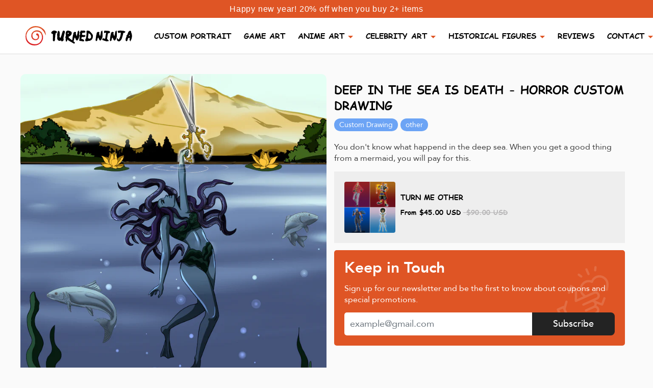

--- FILE ---
content_type: text/html; charset=utf-8
request_url: https://turnedninja.com/blogs/gallery/deep-in-the-sea-is-death-horror-custom-drawing
body_size: 54875
content:
<!doctype html>
<html lang="en">
<head>
  <title>
    DEEP IN THE SEA IS DEATH - HORROR CUSTOM DRAWING
  </title>
  <meta name="google-site-verification" content="yYpQpADRO_gD-ldLCQ5C9kFa45yw9HMRHWIBTT9IGHA" />
  <meta charset="utf-8">
  <meta name="viewport" content="width=device-width, initial-scale=1, shrink-to-fit=no" />
  <meta name="facebook-domain-verification" content="j252uych3eu3t94oahubqpsaznax1y" />
  <meta name="facebook-domain-verification" content="2pmfnj51qfajouk7zv39jgqj0hqq6x" />
  <meta name="facebook-domain-verification" content="f6pst3vkmpteik6941dn8mrauygvwl" />
  <meta http-equiv="X-UA-Compatible" content="IE=edge,chrome=1">
  <link rel="apple-touch-icon" sizes="76x76" href="//turnedninja.com/cdn/shop/t/12/assets/apple-touch-icon.png?v=86820611597494754891603189582">
  <link rel="icon" type="image/png" sizes="32x32" href="//turnedninja.com/cdn/shop/t/12/assets/favicon-32x32.png?v=42753400654904851011603189581">
  <link rel="icon" type="image/png" sizes="16x16" href="//turnedninja.com/cdn/shop/t/12/assets/favicon-16x16.png?v=11007212730852085411603189580">
  <link rel="manifest" href="//turnedninja.com/cdn/shop/t/12/assets/site.webmanifest?v=75688081930508669311603189580">
  <link rel="mask-icon" href="//turnedninja.com/cdn/shop/t/12/assets/safari-pinned-tab.svg?v=111212796309917239531603189581" color="#5bbad5">
  <meta name="msapplication-TileColor" content="#2b5797">
  <meta name="theme-color" content="#ffffff"><meta name="description" content="You don&#39;t know what happend in the deep sea. When you get a good thing from a mermaid, you will pay for this."><link rel="canonical" href="https://turnedninja.com/blogs/gallery/deep-in-the-sea-is-death-horror-custom-drawing">
  <meta name="google-site-verification" content="LcBn0216UvxYTEExLrP65pGR5CTVG27x-dHrqVgRvos" />
  <meta name="google-site-verification" content="DU_w14DmJyieopgrWpAtclmykAUY3R8xoJ7s83aN2ls" />
  <meta name="google-site-verification" content="JQ63dJc-bvjDemQyCtcd4_4OKoZGbcSE8zMRbgqrpZU" />
  <meta name="p:domain_verify" content="3503a1d6fe1a8af6e3925dc601ed4a33"/>
  <link rel="dns-prefetch" href="https://candyrack.ds-cdn.com">
  <link rel="dns-prefetch" href="https://static.hotjar.com">
  <link rel="dns-prefetch" href="https://cdn.shopify.com">
  <link rel="dns-prefetch" href="https://connect.facebook.net">

  <script type="application/ld+json">
    { "@context": "https://schema.org", "@type": "Organization", "url": "https://turnedninja.com", "logo": "https://cdn.shopify.com/s/files/1/0281/7035/4736/files/logo_notext.png?v=1596452522"}
    </script>
  <!-- Helpers ================================================== -->
  <!-- /snippets/social-meta-tags.liquid -->




<meta property="og:site_name" content="Turned Ninja">
<meta property="og:url" content="https://turnedninja.com/blogs/gallery/deep-in-the-sea-is-death-horror-custom-drawing">
<meta property="og:title" content="DEEP IN THE SEA IS DEATH - HORROR CUSTOM DRAWING">
<meta property="og:type" content="article">
<meta property="og:description" content="You don't know what happend in the deep sea. When you get a good thing from a mermaid, you will pay for this.">

<meta property="og:image" content="http://turnedninja.com/cdn/shop/articles/9_db56a610-172d-4e60-ab4e-5fe039291a04_1200x1200.png?v=1665386602">
<meta property="og:image:secure_url" content="https://turnedninja.com/cdn/shop/articles/9_db56a610-172d-4e60-ab4e-5fe039291a04_1200x1200.png?v=1665386602">


<meta name="twitter:card" content="summary_large_image">
<meta name="twitter:title" content="DEEP IN THE SEA IS DEATH - HORROR CUSTOM DRAWING">
<meta name="twitter:description" content="You don't know what happend in the deep sea. When you get a good thing from a mermaid, you will pay for this.">

  <script>window.performance && window.performance.mark && window.performance.mark('shopify.content_for_header.start');</script><meta name="google-site-verification" content="WFeNrZDDGL18spwRqtZG84LbfTT_AbmGoSFOkhxrXwA">
<meta name="google-site-verification" content="FzWxYQvc3cDZSz-lFsGs3uxBK0kN3qwJj71eqH_Qp-U">
<meta id="shopify-digital-wallet" name="shopify-digital-wallet" content="/28170354736/digital_wallets/dialog">
<meta name="shopify-checkout-api-token" content="4ad1673f89087cf047e01398312fdd90">
<meta id="in-context-paypal-metadata" data-shop-id="28170354736" data-venmo-supported="true" data-environment="production" data-locale="en_US" data-paypal-v4="true" data-currency="USD">
<link rel="alternate" type="application/atom+xml" title="Feed" href="/blogs/gallery.atom" />
<script async="async" src="/checkouts/internal/preloads.js?locale=en-US"></script>
<link rel="preconnect" href="https://shop.app" crossorigin="anonymous">
<script async="async" src="https://shop.app/checkouts/internal/preloads.js?locale=en-US&shop_id=28170354736" crossorigin="anonymous"></script>
<script id="apple-pay-shop-capabilities" type="application/json">{"shopId":28170354736,"countryCode":"US","currencyCode":"USD","merchantCapabilities":["supports3DS"],"merchantId":"gid:\/\/shopify\/Shop\/28170354736","merchantName":"Turned Ninja","requiredBillingContactFields":["postalAddress","email"],"requiredShippingContactFields":["postalAddress","email"],"shippingType":"shipping","supportedNetworks":["visa","masterCard","amex","discover","elo","jcb"],"total":{"type":"pending","label":"Turned Ninja","amount":"1.00"},"shopifyPaymentsEnabled":true,"supportsSubscriptions":true}</script>
<script id="shopify-features" type="application/json">{"accessToken":"4ad1673f89087cf047e01398312fdd90","betas":["rich-media-storefront-analytics"],"domain":"turnedninja.com","predictiveSearch":true,"shopId":28170354736,"locale":"en"}</script>
<script>var Shopify = Shopify || {};
Shopify.shop = "turnedninja.myshopify.com";
Shopify.locale = "en";
Shopify.currency = {"active":"USD","rate":"1.0"};
Shopify.country = "US";
Shopify.theme = {"name":"Turned Ninja [1\/11 update drawing note ]","id":83039453232,"schema_name":"Turned Ninja theme","schema_version":"1.0.0","theme_store_id":null,"role":"main"};
Shopify.theme.handle = "null";
Shopify.theme.style = {"id":null,"handle":null};
Shopify.cdnHost = "turnedninja.com/cdn";
Shopify.routes = Shopify.routes || {};
Shopify.routes.root = "/";</script>
<script type="module">!function(o){(o.Shopify=o.Shopify||{}).modules=!0}(window);</script>
<script>!function(o){function n(){var o=[];function n(){o.push(Array.prototype.slice.apply(arguments))}return n.q=o,n}var t=o.Shopify=o.Shopify||{};t.loadFeatures=n(),t.autoloadFeatures=n()}(window);</script>
<script>
  window.ShopifyPay = window.ShopifyPay || {};
  window.ShopifyPay.apiHost = "shop.app\/pay";
  window.ShopifyPay.redirectState = null;
</script>
<script id="shop-js-analytics" type="application/json">{"pageType":"article"}</script>
<script defer="defer" async type="module" src="//turnedninja.com/cdn/shopifycloud/shop-js/modules/v2/client.init-shop-cart-sync_BN7fPSNr.en.esm.js"></script>
<script defer="defer" async type="module" src="//turnedninja.com/cdn/shopifycloud/shop-js/modules/v2/chunk.common_Cbph3Kss.esm.js"></script>
<script defer="defer" async type="module" src="//turnedninja.com/cdn/shopifycloud/shop-js/modules/v2/chunk.modal_DKumMAJ1.esm.js"></script>
<script type="module">
  await import("//turnedninja.com/cdn/shopifycloud/shop-js/modules/v2/client.init-shop-cart-sync_BN7fPSNr.en.esm.js");
await import("//turnedninja.com/cdn/shopifycloud/shop-js/modules/v2/chunk.common_Cbph3Kss.esm.js");
await import("//turnedninja.com/cdn/shopifycloud/shop-js/modules/v2/chunk.modal_DKumMAJ1.esm.js");

  window.Shopify.SignInWithShop?.initShopCartSync?.({"fedCMEnabled":true,"windoidEnabled":true});

</script>
<script>
  window.Shopify = window.Shopify || {};
  if (!window.Shopify.featureAssets) window.Shopify.featureAssets = {};
  window.Shopify.featureAssets['shop-js'] = {"shop-cart-sync":["modules/v2/client.shop-cart-sync_CJVUk8Jm.en.esm.js","modules/v2/chunk.common_Cbph3Kss.esm.js","modules/v2/chunk.modal_DKumMAJ1.esm.js"],"init-fed-cm":["modules/v2/client.init-fed-cm_7Fvt41F4.en.esm.js","modules/v2/chunk.common_Cbph3Kss.esm.js","modules/v2/chunk.modal_DKumMAJ1.esm.js"],"init-shop-email-lookup-coordinator":["modules/v2/client.init-shop-email-lookup-coordinator_Cc088_bR.en.esm.js","modules/v2/chunk.common_Cbph3Kss.esm.js","modules/v2/chunk.modal_DKumMAJ1.esm.js"],"init-windoid":["modules/v2/client.init-windoid_hPopwJRj.en.esm.js","modules/v2/chunk.common_Cbph3Kss.esm.js","modules/v2/chunk.modal_DKumMAJ1.esm.js"],"shop-button":["modules/v2/client.shop-button_B0jaPSNF.en.esm.js","modules/v2/chunk.common_Cbph3Kss.esm.js","modules/v2/chunk.modal_DKumMAJ1.esm.js"],"shop-cash-offers":["modules/v2/client.shop-cash-offers_DPIskqss.en.esm.js","modules/v2/chunk.common_Cbph3Kss.esm.js","modules/v2/chunk.modal_DKumMAJ1.esm.js"],"shop-toast-manager":["modules/v2/client.shop-toast-manager_CK7RT69O.en.esm.js","modules/v2/chunk.common_Cbph3Kss.esm.js","modules/v2/chunk.modal_DKumMAJ1.esm.js"],"init-shop-cart-sync":["modules/v2/client.init-shop-cart-sync_BN7fPSNr.en.esm.js","modules/v2/chunk.common_Cbph3Kss.esm.js","modules/v2/chunk.modal_DKumMAJ1.esm.js"],"init-customer-accounts-sign-up":["modules/v2/client.init-customer-accounts-sign-up_CfPf4CXf.en.esm.js","modules/v2/client.shop-login-button_DeIztwXF.en.esm.js","modules/v2/chunk.common_Cbph3Kss.esm.js","modules/v2/chunk.modal_DKumMAJ1.esm.js"],"pay-button":["modules/v2/client.pay-button_CgIwFSYN.en.esm.js","modules/v2/chunk.common_Cbph3Kss.esm.js","modules/v2/chunk.modal_DKumMAJ1.esm.js"],"init-customer-accounts":["modules/v2/client.init-customer-accounts_DQ3x16JI.en.esm.js","modules/v2/client.shop-login-button_DeIztwXF.en.esm.js","modules/v2/chunk.common_Cbph3Kss.esm.js","modules/v2/chunk.modal_DKumMAJ1.esm.js"],"avatar":["modules/v2/client.avatar_BTnouDA3.en.esm.js"],"init-shop-for-new-customer-accounts":["modules/v2/client.init-shop-for-new-customer-accounts_CsZy_esa.en.esm.js","modules/v2/client.shop-login-button_DeIztwXF.en.esm.js","modules/v2/chunk.common_Cbph3Kss.esm.js","modules/v2/chunk.modal_DKumMAJ1.esm.js"],"shop-follow-button":["modules/v2/client.shop-follow-button_BRMJjgGd.en.esm.js","modules/v2/chunk.common_Cbph3Kss.esm.js","modules/v2/chunk.modal_DKumMAJ1.esm.js"],"checkout-modal":["modules/v2/client.checkout-modal_B9Drz_yf.en.esm.js","modules/v2/chunk.common_Cbph3Kss.esm.js","modules/v2/chunk.modal_DKumMAJ1.esm.js"],"shop-login-button":["modules/v2/client.shop-login-button_DeIztwXF.en.esm.js","modules/v2/chunk.common_Cbph3Kss.esm.js","modules/v2/chunk.modal_DKumMAJ1.esm.js"],"lead-capture":["modules/v2/client.lead-capture_DXYzFM3R.en.esm.js","modules/v2/chunk.common_Cbph3Kss.esm.js","modules/v2/chunk.modal_DKumMAJ1.esm.js"],"shop-login":["modules/v2/client.shop-login_CA5pJqmO.en.esm.js","modules/v2/chunk.common_Cbph3Kss.esm.js","modules/v2/chunk.modal_DKumMAJ1.esm.js"],"payment-terms":["modules/v2/client.payment-terms_BxzfvcZJ.en.esm.js","modules/v2/chunk.common_Cbph3Kss.esm.js","modules/v2/chunk.modal_DKumMAJ1.esm.js"]};
</script>
<script>(function() {
  var isLoaded = false;
  function asyncLoad() {
    if (isLoaded) return;
    isLoaded = true;
    var urls = ["https:\/\/loox.io\/widget\/N1lhoeIwiv\/loox.1575308637582.js?shop=turnedninja.myshopify.com","https:\/\/static.klaviyo.com\/onsite\/js\/klaviyo.js?company_id=V4y3Vd\u0026shop=turnedninja.myshopify.com","https:\/\/static.klaviyo.com\/onsite\/js\/klaviyo.js?company_id=V4y3Vd\u0026shop=turnedninja.myshopify.com","https:\/\/intg.snapchat.com\/shopify\/shopify-scevent-init.js?id=dfe1737c-fa47-46fb-a09d-3e753fd75a03\u0026shop=turnedninja.myshopify.com","\/\/cdn.shopify.com\/proxy\/122dedd7201d938a4c3726f8fe0a228a751ddddbd8ff4646d145b06c65c5b86d\/static.cdn.printful.com\/static\/js\/external\/shopify-product-customizer.js?v=0.28\u0026shop=turnedninja.myshopify.com\u0026sp-cache-control=cHVibGljLCBtYXgtYWdlPTkwMA","https:\/\/sales-pop.carecart.io\/lib\/salesnotifier.js?shop=turnedninja.myshopify.com","https:\/\/cdn.nfcube.com\/instafeed-3f05de679c1c0a0387c6f33cb51b33f7.js?shop=turnedninja.myshopify.com","https:\/\/trackifyx.redretarget.com\/pull\/lazy.js?shop=turnedninja.myshopify.com"];
    for (var i = 0; i < urls.length; i++) {
      var s = document.createElement('script');
      s.type = 'text/javascript';
      s.async = true;
      s.src = urls[i];
      var x = document.getElementsByTagName('script')[0];
      x.parentNode.insertBefore(s, x);
    }
  };
  if(window.attachEvent) {
    window.attachEvent('onload', asyncLoad);
  } else {
    window.addEventListener('load', asyncLoad, false);
  }
})();</script>
<script id="__st">var __st={"a":28170354736,"offset":-18000,"reqid":"9bd36b52-ed81-40de-8c58-eb9a924fc8f0-1769900542","pageurl":"turnedninja.com\/blogs\/gallery\/deep-in-the-sea-is-death-horror-custom-drawing","s":"articles-596268908767","u":"8696f63fffa0","p":"article","rtyp":"article","rid":596268908767};</script>
<script>window.ShopifyPaypalV4VisibilityTracking = true;</script>
<script id="captcha-bootstrap">!function(){'use strict';const t='contact',e='account',n='new_comment',o=[[t,t],['blogs',n],['comments',n],[t,'customer']],c=[[e,'customer_login'],[e,'guest_login'],[e,'recover_customer_password'],[e,'create_customer']],r=t=>t.map((([t,e])=>`form[action*='/${t}']:not([data-nocaptcha='true']) input[name='form_type'][value='${e}']`)).join(','),a=t=>()=>t?[...document.querySelectorAll(t)].map((t=>t.form)):[];function s(){const t=[...o],e=r(t);return a(e)}const i='password',u='form_key',d=['recaptcha-v3-token','g-recaptcha-response','h-captcha-response',i],f=()=>{try{return window.sessionStorage}catch{return}},m='__shopify_v',_=t=>t.elements[u];function p(t,e,n=!1){try{const o=window.sessionStorage,c=JSON.parse(o.getItem(e)),{data:r}=function(t){const{data:e,action:n}=t;return t[m]||n?{data:e,action:n}:{data:t,action:n}}(c);for(const[e,n]of Object.entries(r))t.elements[e]&&(t.elements[e].value=n);n&&o.removeItem(e)}catch(o){console.error('form repopulation failed',{error:o})}}const l='form_type',E='cptcha';function T(t){t.dataset[E]=!0}const w=window,h=w.document,L='Shopify',v='ce_forms',y='captcha';let A=!1;((t,e)=>{const n=(g='f06e6c50-85a8-45c8-87d0-21a2b65856fe',I='https://cdn.shopify.com/shopifycloud/storefront-forms-hcaptcha/ce_storefront_forms_captcha_hcaptcha.v1.5.2.iife.js',D={infoText:'Protected by hCaptcha',privacyText:'Privacy',termsText:'Terms'},(t,e,n)=>{const o=w[L][v],c=o.bindForm;if(c)return c(t,g,e,D).then(n);var r;o.q.push([[t,g,e,D],n]),r=I,A||(h.body.append(Object.assign(h.createElement('script'),{id:'captcha-provider',async:!0,src:r})),A=!0)});var g,I,D;w[L]=w[L]||{},w[L][v]=w[L][v]||{},w[L][v].q=[],w[L][y]=w[L][y]||{},w[L][y].protect=function(t,e){n(t,void 0,e),T(t)},Object.freeze(w[L][y]),function(t,e,n,w,h,L){const[v,y,A,g]=function(t,e,n){const i=e?o:[],u=t?c:[],d=[...i,...u],f=r(d),m=r(i),_=r(d.filter((([t,e])=>n.includes(e))));return[a(f),a(m),a(_),s()]}(w,h,L),I=t=>{const e=t.target;return e instanceof HTMLFormElement?e:e&&e.form},D=t=>v().includes(t);t.addEventListener('submit',(t=>{const e=I(t);if(!e)return;const n=D(e)&&!e.dataset.hcaptchaBound&&!e.dataset.recaptchaBound,o=_(e),c=g().includes(e)&&(!o||!o.value);(n||c)&&t.preventDefault(),c&&!n&&(function(t){try{if(!f())return;!function(t){const e=f();if(!e)return;const n=_(t);if(!n)return;const o=n.value;o&&e.removeItem(o)}(t);const e=Array.from(Array(32),(()=>Math.random().toString(36)[2])).join('');!function(t,e){_(t)||t.append(Object.assign(document.createElement('input'),{type:'hidden',name:u})),t.elements[u].value=e}(t,e),function(t,e){const n=f();if(!n)return;const o=[...t.querySelectorAll(`input[type='${i}']`)].map((({name:t})=>t)),c=[...d,...o],r={};for(const[a,s]of new FormData(t).entries())c.includes(a)||(r[a]=s);n.setItem(e,JSON.stringify({[m]:1,action:t.action,data:r}))}(t,e)}catch(e){console.error('failed to persist form',e)}}(e),e.submit())}));const S=(t,e)=>{t&&!t.dataset[E]&&(n(t,e.some((e=>e===t))),T(t))};for(const o of['focusin','change'])t.addEventListener(o,(t=>{const e=I(t);D(e)&&S(e,y())}));const B=e.get('form_key'),M=e.get(l),P=B&&M;t.addEventListener('DOMContentLoaded',(()=>{const t=y();if(P)for(const e of t)e.elements[l].value===M&&p(e,B);[...new Set([...A(),...v().filter((t=>'true'===t.dataset.shopifyCaptcha))])].forEach((e=>S(e,t)))}))}(h,new URLSearchParams(w.location.search),n,t,e,['guest_login'])})(!0,!0)}();</script>
<script integrity="sha256-4kQ18oKyAcykRKYeNunJcIwy7WH5gtpwJnB7kiuLZ1E=" data-source-attribution="shopify.loadfeatures" defer="defer" src="//turnedninja.com/cdn/shopifycloud/storefront/assets/storefront/load_feature-a0a9edcb.js" crossorigin="anonymous"></script>
<script crossorigin="anonymous" defer="defer" src="//turnedninja.com/cdn/shopifycloud/storefront/assets/shopify_pay/storefront-65b4c6d7.js?v=20250812"></script>
<script data-source-attribution="shopify.dynamic_checkout.dynamic.init">var Shopify=Shopify||{};Shopify.PaymentButton=Shopify.PaymentButton||{isStorefrontPortableWallets:!0,init:function(){window.Shopify.PaymentButton.init=function(){};var t=document.createElement("script");t.src="https://turnedninja.com/cdn/shopifycloud/portable-wallets/latest/portable-wallets.en.js",t.type="module",document.head.appendChild(t)}};
</script>
<script data-source-attribution="shopify.dynamic_checkout.buyer_consent">
  function portableWalletsHideBuyerConsent(e){var t=document.getElementById("shopify-buyer-consent"),n=document.getElementById("shopify-subscription-policy-button");t&&n&&(t.classList.add("hidden"),t.setAttribute("aria-hidden","true"),n.removeEventListener("click",e))}function portableWalletsShowBuyerConsent(e){var t=document.getElementById("shopify-buyer-consent"),n=document.getElementById("shopify-subscription-policy-button");t&&n&&(t.classList.remove("hidden"),t.removeAttribute("aria-hidden"),n.addEventListener("click",e))}window.Shopify?.PaymentButton&&(window.Shopify.PaymentButton.hideBuyerConsent=portableWalletsHideBuyerConsent,window.Shopify.PaymentButton.showBuyerConsent=portableWalletsShowBuyerConsent);
</script>
<script data-source-attribution="shopify.dynamic_checkout.cart.bootstrap">document.addEventListener("DOMContentLoaded",(function(){function t(){return document.querySelector("shopify-accelerated-checkout-cart, shopify-accelerated-checkout")}if(t())Shopify.PaymentButton.init();else{new MutationObserver((function(e,n){t()&&(Shopify.PaymentButton.init(),n.disconnect())})).observe(document.body,{childList:!0,subtree:!0})}}));
</script>
<script id='scb4127' type='text/javascript' async='' src='https://turnedninja.com/cdn/shopifycloud/privacy-banner/storefront-banner.js'></script><link id="shopify-accelerated-checkout-styles" rel="stylesheet" media="screen" href="https://turnedninja.com/cdn/shopifycloud/portable-wallets/latest/accelerated-checkout-backwards-compat.css" crossorigin="anonymous">
<style id="shopify-accelerated-checkout-cart">
        #shopify-buyer-consent {
  margin-top: 1em;
  display: inline-block;
  width: 100%;
}

#shopify-buyer-consent.hidden {
  display: none;
}

#shopify-subscription-policy-button {
  background: none;
  border: none;
  padding: 0;
  text-decoration: underline;
  font-size: inherit;
  cursor: pointer;
}

#shopify-subscription-policy-button::before {
  box-shadow: none;
}

      </style>

<script>window.performance && window.performance.mark && window.performance.mark('shopify.content_for_header.end');</script>
  <script>
    window.theme = window.theme || {};
    theme.strings = {
      moneyFormat: '${{amount}}',
    };
  </script>
  <!-- Header hook for plugins -->
  <!-- CSS ================================================== -->
  <!-- Custom style -->
  <style>
    @font-face {
      font-family: "comic-sans-ms";
      src: url(//turnedninja.com/cdn/shop/t/12/assets/ComicSansMS.eot?%23iefix&v=14401) format('embedded-opentype'),
      url(//turnedninja.com/cdn/shop/t/12/assets/ComicSansMS.woff?v=180795879014770198331595666341) format('woff'),
      url(//turnedninja.com/cdn/shop/t/12/assets/ComicSansMS.ttf?v=117099474262497241561595666340) format('truetype'),
      url(//turnedninja.com/cdn/shop/t/12/assets/ComicSansMS.svg%23ywftsvg?v=14401) format('svg');
      font-weight: normal;
      font-style: normal;
      font-display: swap;
    }

    @font-face {
      font-family: "comic-sans-ms";
      src: url(//turnedninja.com/cdn/shop/t/12/assets/ComicSansMS-Bold.eot?%23iefix&v=14401) format('embedded-opentype'),
      url(//turnedninja.com/cdn/shop/t/12/assets/ComicSansMS-Bold.woff?v=68394418180651015121595666339) format('woff'),
      url(//turnedninja.com/cdn/shop/t/12/assets/ComicSansMS-Bold.ttf?v=161617164189666379391595666338) format('truetype'),
      url(//turnedninja.com/cdn/shop/t/12/assets/ComicSansMS-Bold.svg%23ywftsvg?v=14401) format('svg');
      font-weight: bold;
      font-display: swap;
    }

    @font-face {
      font-family: "avenir-roman";
      src: url(//turnedninja.com/cdn/shop/t/12/assets/Avenir-Light-07.ttf?v=95947191883280975931595666322) format('truetype');
      font-weight: 300;
      font-style: normal;
      font-display: swap;
    }
    
    @font-face {
      font-family: "avenir-roman";
      src: url(//turnedninja.com/cdn/shop/t/12/assets/Avenir-Roman.eot?%23iefix&v=184188824250466654591595666328) format('embedded-opentype'),
      url(//turnedninja.com/cdn/shop/t/12/assets/Avenir-Roman.woff?v=157961857997670205671595666330) format('woff'),
      url(//turnedninja.com/cdn/shop/t/12/assets/Avenir-Roman.ttf?v=131753825347224224801595666329) format('truetype'),
      url(//turnedninja.com/cdn/shop/t/12/assets/Avenir-Roman.svg%23ywftsvg?v=14401) format('svg');
      font-weight: normal;
      font-style: normal;
      font-display: swap;
    }

    @font-face {
      font-family: "avenir-roman";
      src: url(//turnedninja.com/cdn/shop/t/12/assets/Avenir-Medium.eot?%23iefix&v=161101015422137017901595666324) format('embedded-opentype'),
      url(//turnedninja.com/cdn/shop/t/12/assets/Avenir-Medium.woff?v=84417410097100865661595666325) format('woff'),
      url(//turnedninja.com/cdn/shop/t/12/assets/Avenir-Medium.ttf?v=135870680966278116931595666325) format('truetype'),
      url(//turnedninja.com/cdn/shop/t/12/assets/Avenir-Medium.svg%23ywftsvg?v=14401) format('svg');
      font-weight: 600;
      font-display: swap;
    }

    @font-face {
      font-family: "avenir-roman";
      src: url(//turnedninja.com/cdn/shop/t/12/assets/Avenir-Heavy-05.ttf?v=91427794814277963771595666321) format('truetype');
      font-weight: bold;
      font-style: normal;
      font-display: swap;
    }

    @font-face {
      font-family: "ninjanaruto";
      src: url(//turnedninja.com/cdn/shop/t/12/assets/InjaNaruto.eot?%23iefix&v=104125668389043237171595666351) format('embedded-opentype'),
      url(//turnedninja.com/cdn/shop/t/12/assets/injaNaruto.woff?v=89850636284883915901595666353) format('woff'),
      url(//turnedninja.com/cdn/shop/t/12/assets/InjaNaruto.ttf?v=959817373130980651595666352) format('truetype'),
      url(//turnedninja.com/cdn/shop/t/12/assets/InjaNaruto.svg%23ywftsvg?v=14401) format('svg');
      font-weight: normal;
      font-style: normal;
      font-display: swap;
    }

    .shopify-challenge__container {
      padding-top: 3em;
    }
  </style>
  <link href="//turnedninja.com/cdn/shop/t/12/assets/bootstrap.min.css?v=151781649694409514881595666333" rel="stylesheet" type="text/css" media="all" />
  <link href="//turnedninja.com/cdn/shop/t/12/assets/slick.css?v=98340474046176884051595666369" rel="stylesheet" type="text/css" media="all" />
  <link href="//turnedninja.com/cdn/shop/t/12/assets/jquery.fancybox.min.css?v=19278034316635137701595666354" rel="stylesheet" type="text/css" media="all" />
  <link href="//turnedninja.com/cdn/shop/t/12/assets/swiper-bundle.min.css?v=165465265287245403611596976400" rel="stylesheet" type="text/css" media="all" />
  <link href="//turnedninja.com/cdn/shop/t/12/assets/main.css?v=150461500783845187701650799815" rel="stylesheet" type="text/css" media="all" />
  <script>var loox_global_hash = '1769479084082';</script><style>.loox-reviews-default { max-width: 1200px; margin: 0 auto; }.loox-rating .loox-icon { color:#df5525; }
:root { --lxs-rating-icon-color: #df5525; }</style>
  <!-- Hotjar Tracking Code for turnedninja.com -->
  <script>
    (function (h, o, t, j, a, r) {
      h.hj = h.hj || function () { (h.hj.q = h.hj.q || []).push(arguments) };
      h._hjSettings = { hjid: 1767573, hjsv: 6 };
      a = o.getElementsByTagName('head')[0];
      r = o.createElement('script'); r.async = 1;
      r.src = t + h._hjSettings.hjid + j + h._hjSettings.hjsv;
      a.appendChild(r);
    })(window, document, 'https://static.hotjar.com/c/hotjar-', '.js?sv=');
  </script>
  
  <!-- Reddit Pixel -->
  <script>
  !function(w,d){if(!w.rdt){var p=w.rdt=function(){p.sendEvent?p.sendEvent.apply(p,arguments):p.callQueue.push(arguments)};p.callQueue=[];var t=d.createElement("script");t.src="https://www.redditstatic.com/ads/pixel.js",t.async=!0;var s=d.getElementsByTagName("script")[0];s.parentNode.insertBefore(t,s)}}(window,document);rdt('init','t2_68v3u28n');rdt('track', 'PageVisit');
  </script>
  <!-- DO NOT MODIFY -->
  <!-- End Reddit Pixel -->


<!-- Twitter conversion tracking base code -->
<script>
!function(e,t,n,s,u,a){e.twq||(s=e.twq=function(){s.exe?s.exe.apply(s,arguments):s.queue.push(arguments);
},s.version='1.1',s.queue=[],u=t.createElement(n),u.async=!0,u.src='https://static.ads-twitter.com/uwt.js',
a=t.getElementsByTagName(n)[0],a.parentNode.insertBefore(u,a))}(window,document,'script');
twq('config','oh2su');
twq('event', 'tw-oh2su-oh696', {});
</script>
<!-- End Twitter conversion tracking base code -->

  
<!-- Global site tag (gtag.js) - Google Ads: 690660309 -->
<script async src="https://www.googletagmanager.com/gtag/js?id=AW-690660309"></script>
<script>
  window.dataLayer = window.dataLayer || [];
  function gtag(){dataLayer.push(arguments);}
  gtag('js', new Date());
  gtag('config', 'AW-690660309');
</script>
<script>
  gtag('event', 'conversion', {'send_to': 'AW-690660309/dF9KCJPfuO8BENXHqskC'});
</script><!-- RedRetarget App Hook start -->
<link rel="dns-prefetch" href="https://trackifyx.redretarget.com">


<!-- HOOK JS-->







<script id="tfx-cart">
    
    window.tfxCart = {"note":null,"attributes":{},"original_total_price":0,"total_price":0,"total_discount":0,"total_weight":0.0,"item_count":0,"items":[],"requires_shipping":false,"currency":"USD","items_subtotal_price":0,"cart_level_discount_applications":[],"checkout_charge_amount":0}
</script>



<script id="tfx-product">
    
    window.tfxProduct = {"id":4546227601456,"title":"TURN ME OTHER","handle":"turn-me-other","description":"\u003cp\u003e\u003cstrong\u003eDon't see what you want on the list? \u003c\/strong\u003e\u003c\/p\u003e\n\u003cp\u003e\u003cstrong\u003eDon't worry!\u003c\/strong\u003e We can do any character.\u003c\/p\u003e\n\u003cp\u003eJust select the options below, \u003cstrong\u003efill the character's name in the note\u003c\/strong\u003e and we will handle the rest for you. It would be great if you can upload some character's photos as a reference for us.\u003c\/p\u003e\n\u003cp\u003eThe only limit is your imagination!\u003c\/p\u003e\n\u003cp class=\"text-danger\"\u003e\u003cstrong\u003ePLEASE NOTE THAT THIS IS A DIGITAL PRODUCT ONLY\u003cs\u003e\u003c\/s\u003e\u003c\/strong\u003e\u003c\/p\u003e\n\u003cp\u003e\u003ci style=\"font-size: 0.8em; font-family: 'avenir-roman';\"\u003e\u003cspan class=\"text-danger\"\u003e** \u003c\/span\u003eIf you want a print, you can select it after ADD TO CART\u003c\/i\u003e\u003c\/p\u003e","published_at":"2020-05-13T04:46:39-04:00","created_at":"2020-05-13T04:46:40-04:00","vendor":"TurnedNinja","type":"","tags":["afro","afro samurai","asta","avatar","baki","berserk","black clover","dante","devil may cry","fairy tail","fairy tale","game of throne","ghost rider","gintama","goblin slayer","god of war","GOT","gundam","guts","hiei","hitman reborn","hunter","hunter x hunter","hunterxhunter","jedi","kratos","kuroko","mortal kombat","natsu","one punch","one punch man","persona","pokemon","power ranger","power rangers","raiden","red hood","saitama","samurai","sonic","spawn","Standard","star wars","starwars","sub zero","the witcher","tokyo","wwe","yu yu hakusho","zelda"],"price":4000,"price_min":4000,"price_max":27000,"available":true,"price_varies":true,"compare_at_price":8000,"compare_at_price_min":8000,"compare_at_price_max":54000,"compare_at_price_varies":true,"variants":[{"id":32039765508144,"title":"1 \/ FULL BODY \/ NONE","option1":"1","option2":"FULL BODY","option3":"NONE","sku":null,"requires_shipping":false,"taxable":false,"featured_image":null,"available":true,"name":"TURN ME OTHER - 1 \/ FULL BODY \/ NONE","public_title":"1 \/ FULL BODY \/ NONE","options":["1","FULL BODY","NONE"],"price":4500,"weight":0,"compare_at_price":9000,"inventory_management":null,"barcode":null,"requires_selling_plan":false,"selling_plan_allocations":[]},{"id":32039765540912,"title":"1 \/ FULL BODY \/ CUSTOM","option1":"1","option2":"FULL BODY","option3":"CUSTOM","sku":null,"requires_shipping":false,"taxable":false,"featured_image":null,"available":true,"name":"TURN ME OTHER - 1 \/ FULL BODY \/ CUSTOM","public_title":"1 \/ FULL BODY \/ CUSTOM","options":["1","FULL BODY","CUSTOM"],"price":7500,"weight":0,"compare_at_price":15000,"inventory_management":null,"barcode":null,"requires_selling_plan":false,"selling_plan_allocations":[]},{"id":32039765442608,"title":"1 \/ HALF BODY \/ NONE","option1":"1","option2":"HALF BODY","option3":"NONE","sku":null,"requires_shipping":false,"taxable":false,"featured_image":null,"available":true,"name":"TURN ME OTHER - 1 \/ HALF BODY \/ NONE","public_title":"1 \/ HALF BODY \/ NONE","options":["1","HALF BODY","NONE"],"price":4000,"weight":0,"compare_at_price":8000,"inventory_management":null,"barcode":null,"requires_selling_plan":false,"selling_plan_allocations":[]},{"id":32039765475376,"title":"1 \/ HALF BODY \/ CUSTOM","option1":"1","option2":"HALF BODY","option3":"CUSTOM","sku":null,"requires_shipping":false,"taxable":false,"featured_image":null,"available":true,"name":"TURN ME OTHER - 1 \/ HALF BODY \/ CUSTOM","public_title":"1 \/ HALF BODY \/ CUSTOM","options":["1","HALF BODY","CUSTOM"],"price":7000,"weight":0,"compare_at_price":14000,"inventory_management":null,"barcode":null,"requires_selling_plan":false,"selling_plan_allocations":[]},{"id":32039765639216,"title":"2 \/ FULL BODY \/ NONE","option1":"2","option2":"FULL BODY","option3":"NONE","sku":null,"requires_shipping":false,"taxable":false,"featured_image":null,"available":true,"name":"TURN ME OTHER - 2 \/ FULL BODY \/ NONE","public_title":"2 \/ FULL BODY \/ NONE","options":["2","FULL BODY","NONE"],"price":9000,"weight":0,"compare_at_price":18000,"inventory_management":null,"barcode":null,"requires_selling_plan":false,"selling_plan_allocations":[]},{"id":32039765671984,"title":"2 \/ FULL BODY \/ CUSTOM","option1":"2","option2":"FULL BODY","option3":"CUSTOM","sku":null,"requires_shipping":false,"taxable":false,"featured_image":null,"available":true,"name":"TURN ME OTHER - 2 \/ FULL BODY \/ CUSTOM","public_title":"2 \/ FULL BODY \/ CUSTOM","options":["2","FULL BODY","CUSTOM"],"price":12000,"weight":0,"compare_at_price":24000,"inventory_management":null,"barcode":null,"requires_selling_plan":false,"selling_plan_allocations":[]},{"id":32039765573680,"title":"2 \/ HALF BODY \/ NONE","option1":"2","option2":"HALF BODY","option3":"NONE","sku":null,"requires_shipping":false,"taxable":false,"featured_image":null,"available":true,"name":"TURN ME OTHER - 2 \/ HALF BODY \/ NONE","public_title":"2 \/ HALF BODY \/ NONE","options":["2","HALF BODY","NONE"],"price":8000,"weight":0,"compare_at_price":16000,"inventory_management":null,"barcode":null,"requires_selling_plan":false,"selling_plan_allocations":[]},{"id":32039765606448,"title":"2 \/ HALF BODY \/ CUSTOM","option1":"2","option2":"HALF BODY","option3":"CUSTOM","sku":null,"requires_shipping":false,"taxable":false,"featured_image":null,"available":true,"name":"TURN ME OTHER - 2 \/ HALF BODY \/ CUSTOM","public_title":"2 \/ HALF BODY \/ CUSTOM","options":["2","HALF BODY","CUSTOM"],"price":11000,"weight":0,"compare_at_price":22000,"inventory_management":null,"barcode":null,"requires_selling_plan":false,"selling_plan_allocations":[]},{"id":32039765770288,"title":"3 \/ FULL BODY \/ NONE","option1":"3","option2":"FULL BODY","option3":"NONE","sku":null,"requires_shipping":false,"taxable":false,"featured_image":null,"available":true,"name":"TURN ME OTHER - 3 \/ FULL BODY \/ NONE","public_title":"3 \/ FULL BODY \/ NONE","options":["3","FULL BODY","NONE"],"price":13500,"weight":0,"compare_at_price":27000,"inventory_management":null,"barcode":null,"requires_selling_plan":false,"selling_plan_allocations":[]},{"id":32039765803056,"title":"3 \/ FULL BODY \/ CUSTOM","option1":"3","option2":"FULL BODY","option3":"CUSTOM","sku":null,"requires_shipping":false,"taxable":false,"featured_image":null,"available":true,"name":"TURN ME OTHER - 3 \/ FULL BODY \/ CUSTOM","public_title":"3 \/ FULL BODY \/ CUSTOM","options":["3","FULL BODY","CUSTOM"],"price":16500,"weight":0,"compare_at_price":33000,"inventory_management":null,"barcode":null,"requires_selling_plan":false,"selling_plan_allocations":[]},{"id":32039765704752,"title":"3 \/ HALF BODY \/ NONE","option1":"3","option2":"HALF BODY","option3":"NONE","sku":null,"requires_shipping":false,"taxable":false,"featured_image":null,"available":true,"name":"TURN ME OTHER - 3 \/ HALF BODY \/ NONE","public_title":"3 \/ HALF BODY \/ NONE","options":["3","HALF BODY","NONE"],"price":12000,"weight":0,"compare_at_price":24000,"inventory_management":null,"barcode":null,"requires_selling_plan":false,"selling_plan_allocations":[]},{"id":32039765737520,"title":"3 \/ HALF BODY \/ CUSTOM","option1":"3","option2":"HALF BODY","option3":"CUSTOM","sku":null,"requires_shipping":false,"taxable":false,"featured_image":null,"available":true,"name":"TURN ME OTHER - 3 \/ HALF BODY \/ CUSTOM","public_title":"3 \/ HALF BODY \/ CUSTOM","options":["3","HALF BODY","CUSTOM"],"price":15000,"weight":0,"compare_at_price":30000,"inventory_management":null,"barcode":null,"requires_selling_plan":false,"selling_plan_allocations":[]},{"id":32039765901360,"title":"4 \/ FULL BODY \/ NONE","option1":"4","option2":"FULL BODY","option3":"NONE","sku":null,"requires_shipping":false,"taxable":false,"featured_image":null,"available":true,"name":"TURN ME OTHER - 4 \/ FULL BODY \/ NONE","public_title":"4 \/ FULL BODY \/ NONE","options":["4","FULL BODY","NONE"],"price":18000,"weight":0,"compare_at_price":36000,"inventory_management":null,"barcode":null,"requires_selling_plan":false,"selling_plan_allocations":[]},{"id":32039765934128,"title":"4 \/ FULL BODY \/ CUSTOM","option1":"4","option2":"FULL BODY","option3":"CUSTOM","sku":null,"requires_shipping":false,"taxable":false,"featured_image":null,"available":true,"name":"TURN ME OTHER - 4 \/ FULL BODY \/ CUSTOM","public_title":"4 \/ FULL BODY \/ CUSTOM","options":["4","FULL BODY","CUSTOM"],"price":21000,"weight":0,"compare_at_price":42000,"inventory_management":null,"barcode":null,"requires_selling_plan":false,"selling_plan_allocations":[]},{"id":32039765835824,"title":"4 \/ HALF BODY \/ NONE","option1":"4","option2":"HALF BODY","option3":"NONE","sku":null,"requires_shipping":false,"taxable":false,"featured_image":null,"available":true,"name":"TURN ME OTHER - 4 \/ HALF BODY \/ NONE","public_title":"4 \/ HALF BODY \/ NONE","options":["4","HALF BODY","NONE"],"price":16000,"weight":0,"compare_at_price":32000,"inventory_management":null,"barcode":null,"requires_selling_plan":false,"selling_plan_allocations":[]},{"id":32039765868592,"title":"4 \/ HALF BODY \/ CUSTOM","option1":"4","option2":"HALF BODY","option3":"CUSTOM","sku":null,"requires_shipping":false,"taxable":false,"featured_image":null,"available":true,"name":"TURN ME OTHER - 4 \/ HALF BODY \/ CUSTOM","public_title":"4 \/ HALF BODY \/ CUSTOM","options":["4","HALF BODY","CUSTOM"],"price":19000,"weight":0,"compare_at_price":38000,"inventory_management":null,"barcode":null,"requires_selling_plan":false,"selling_plan_allocations":[]},{"id":32039766032432,"title":"5 \/ FULL BODY \/ NONE","option1":"5","option2":"FULL BODY","option3":"NONE","sku":null,"requires_shipping":false,"taxable":false,"featured_image":null,"available":true,"name":"TURN ME OTHER - 5 \/ FULL BODY \/ NONE","public_title":"5 \/ FULL BODY \/ NONE","options":["5","FULL BODY","NONE"],"price":22500,"weight":0,"compare_at_price":45000,"inventory_management":null,"barcode":null,"requires_selling_plan":false,"selling_plan_allocations":[]},{"id":37660721643698,"title":"6 \/ FULL BODY \/ NONE","option1":"6","option2":"FULL BODY","option3":"NONE","sku":"","requires_shipping":false,"taxable":false,"featured_image":null,"available":true,"name":"TURN ME OTHER - 6 \/ FULL BODY \/ NONE","public_title":"6 \/ FULL BODY \/ NONE","options":["6","FULL BODY","NONE"],"price":24000,"weight":0,"compare_at_price":48000,"inventory_management":null,"barcode":null,"requires_selling_plan":false,"selling_plan_allocations":[]},{"id":32039766065200,"title":"5 \/ FULL BODY \/ CUSTOM","option1":"5","option2":"FULL BODY","option3":"CUSTOM","sku":null,"requires_shipping":false,"taxable":false,"featured_image":null,"available":true,"name":"TURN ME OTHER - 5 \/ FULL BODY \/ CUSTOM","public_title":"5 \/ FULL BODY \/ CUSTOM","options":["5","FULL BODY","CUSTOM"],"price":25500,"weight":0,"compare_at_price":51000,"inventory_management":null,"barcode":null,"requires_selling_plan":false,"selling_plan_allocations":[]},{"id":37660721709234,"title":"6 \/ FULL BODY \/ CUSTOM","option1":"6","option2":"FULL BODY","option3":"CUSTOM","sku":"","requires_shipping":false,"taxable":false,"featured_image":null,"available":true,"name":"TURN ME OTHER - 6 \/ FULL BODY \/ CUSTOM","public_title":"6 \/ FULL BODY \/ CUSTOM","options":["6","FULL BODY","CUSTOM"],"price":27000,"weight":0,"compare_at_price":54000,"inventory_management":null,"barcode":null,"requires_selling_plan":false,"selling_plan_allocations":[]},{"id":32039765966896,"title":"5 \/ HALF BODY \/ NONE","option1":"5","option2":"HALF BODY","option3":"NONE","sku":null,"requires_shipping":false,"taxable":false,"featured_image":null,"available":true,"name":"TURN ME OTHER - 5 \/ HALF BODY \/ NONE","public_title":"5 \/ HALF BODY \/ NONE","options":["5","HALF BODY","NONE"],"price":20000,"weight":0,"compare_at_price":40000,"inventory_management":null,"barcode":null,"requires_selling_plan":false,"selling_plan_allocations":[]},{"id":37660721742002,"title":"6 \/ HALF BODY \/ NONE","option1":"6","option2":"HALF BODY","option3":"NONE","sku":"","requires_shipping":false,"taxable":false,"featured_image":null,"available":true,"name":"TURN ME OTHER - 6 \/ HALF BODY \/ NONE","public_title":"6 \/ HALF BODY \/ NONE","options":["6","HALF BODY","NONE"],"price":21000,"weight":0,"compare_at_price":42000,"inventory_management":null,"barcode":null,"requires_selling_plan":false,"selling_plan_allocations":[]},{"id":32039765999664,"title":"5 \/ HALF BODY \/ CUSTOM","option1":"5","option2":"HALF BODY","option3":"CUSTOM","sku":null,"requires_shipping":false,"taxable":false,"featured_image":null,"available":true,"name":"TURN ME OTHER - 5 \/ HALF BODY \/ CUSTOM","public_title":"5 \/ HALF BODY \/ CUSTOM","options":["5","HALF BODY","CUSTOM"],"price":23000,"weight":0,"compare_at_price":46000,"inventory_management":null,"barcode":null,"requires_selling_plan":false,"selling_plan_allocations":[]},{"id":37660721774770,"title":"6 \/ HALF BODY \/ CUSTOM","option1":"6","option2":"HALF BODY","option3":"CUSTOM","sku":"","requires_shipping":false,"taxable":false,"featured_image":null,"available":true,"name":"TURN ME OTHER - 6 \/ HALF BODY \/ CUSTOM","public_title":"6 \/ HALF BODY \/ CUSTOM","options":["6","HALF BODY","CUSTOM"],"price":24000,"weight":0,"compare_at_price":48000,"inventory_management":null,"barcode":null,"requires_selling_plan":false,"selling_plan_allocations":[]}],"images":["\/\/turnedninja.com\/cdn\/shop\/products\/Product-imgOthers33.jpg?v=1589359664","\/\/turnedninja.com\/cdn\/shop\/products\/Product-imgNinjaCopy2_20523610-1aa4-4d01-b3da-e8d7e0ba0415.jpg?v=1604473794","\/\/turnedninja.com\/cdn\/shop\/products\/Product-imgNinjaCopy.jpg?v=1604473794","\/\/turnedninja.com\/cdn\/shop\/products\/Product-imgNinja_04dfd9b8-64d2-450a-89cd-bd18ad3724cc.jpg?v=1604473794","\/\/turnedninja.com\/cdn\/shop\/products\/other3.jpg?v=1604473794","\/\/turnedninja.com\/cdn\/shop\/products\/other2.jpg?v=1604473794","\/\/turnedninja.com\/cdn\/shop\/products\/other1.jpg?v=1604473794"],"featured_image":"\/\/turnedninja.com\/cdn\/shop\/products\/Product-imgOthers33.jpg?v=1589359664","options":["NUMBER OF PEOPLE","PICTURE STYLE","BACKGROUNDS"],"media":[{"alt":null,"id":7089528406064,"position":1,"preview_image":{"aspect_ratio":1.0,"height":1000,"width":1000,"src":"\/\/turnedninja.com\/cdn\/shop\/products\/Product-imgOthers33.jpg?v=1589359664"},"aspect_ratio":1.0,"height":1000,"media_type":"image","src":"\/\/turnedninja.com\/cdn\/shop\/products\/Product-imgOthers33.jpg?v=1589359664","width":1000},{"alt":null,"id":14768979378354,"position":2,"preview_image":{"aspect_ratio":1.0,"height":1000,"width":1000,"src":"\/\/turnedninja.com\/cdn\/shop\/products\/Product-imgNinjaCopy2_20523610-1aa4-4d01-b3da-e8d7e0ba0415.jpg?v=1604473794"},"aspect_ratio":1.0,"height":1000,"media_type":"image","src":"\/\/turnedninja.com\/cdn\/shop\/products\/Product-imgNinjaCopy2_20523610-1aa4-4d01-b3da-e8d7e0ba0415.jpg?v=1604473794","width":1000},{"alt":null,"id":14768979411122,"position":3,"preview_image":{"aspect_ratio":1.0,"height":1000,"width":1000,"src":"\/\/turnedninja.com\/cdn\/shop\/products\/Product-imgNinjaCopy.jpg?v=1604473794"},"aspect_ratio":1.0,"height":1000,"media_type":"image","src":"\/\/turnedninja.com\/cdn\/shop\/products\/Product-imgNinjaCopy.jpg?v=1604473794","width":1000},{"alt":null,"id":7219015614512,"position":4,"preview_image":{"aspect_ratio":1.0,"height":1000,"width":1000,"src":"\/\/turnedninja.com\/cdn\/shop\/products\/Product-imgNinja_04dfd9b8-64d2-450a-89cd-bd18ad3724cc.jpg?v=1604473794"},"aspect_ratio":1.0,"height":1000,"media_type":"image","src":"\/\/turnedninja.com\/cdn\/shop\/products\/Product-imgNinja_04dfd9b8-64d2-450a-89cd-bd18ad3724cc.jpg?v=1604473794","width":1000},{"alt":null,"id":7089537941552,"position":5,"preview_image":{"aspect_ratio":1.0,"height":1000,"width":1000,"src":"\/\/turnedninja.com\/cdn\/shop\/products\/other3.jpg?v=1604473794"},"aspect_ratio":1.0,"height":1000,"media_type":"image","src":"\/\/turnedninja.com\/cdn\/shop\/products\/other3.jpg?v=1604473794","width":1000},{"alt":null,"id":7089537974320,"position":6,"preview_image":{"aspect_ratio":1.0,"height":1000,"width":1000,"src":"\/\/turnedninja.com\/cdn\/shop\/products\/other2.jpg?v=1604473794"},"aspect_ratio":1.0,"height":1000,"media_type":"image","src":"\/\/turnedninja.com\/cdn\/shop\/products\/other2.jpg?v=1604473794","width":1000},{"alt":null,"id":7089538007088,"position":7,"preview_image":{"aspect_ratio":1.0,"height":1000,"width":1000,"src":"\/\/turnedninja.com\/cdn\/shop\/products\/other1.jpg?v=1604473794"},"aspect_ratio":1.0,"height":1000,"media_type":"image","src":"\/\/turnedninja.com\/cdn\/shop\/products\/other1.jpg?v=1604473794","width":1000}],"requires_selling_plan":false,"selling_plan_groups":[],"content":"\u003cp\u003e\u003cstrong\u003eDon't see what you want on the list? \u003c\/strong\u003e\u003c\/p\u003e\n\u003cp\u003e\u003cstrong\u003eDon't worry!\u003c\/strong\u003e We can do any character.\u003c\/p\u003e\n\u003cp\u003eJust select the options below, \u003cstrong\u003efill the character's name in the note\u003c\/strong\u003e and we will handle the rest for you. It would be great if you can upload some character's photos as a reference for us.\u003c\/p\u003e\n\u003cp\u003eThe only limit is your imagination!\u003c\/p\u003e\n\u003cp class=\"text-danger\"\u003e\u003cstrong\u003ePLEASE NOTE THAT THIS IS A DIGITAL PRODUCT ONLY\u003cs\u003e\u003c\/s\u003e\u003c\/strong\u003e\u003c\/p\u003e\n\u003cp\u003e\u003ci style=\"font-size: 0.8em; font-family: 'avenir-roman';\"\u003e\u003cspan class=\"text-danger\"\u003e** \u003c\/span\u003eIf you want a print, you can select it after ADD TO CART\u003c\/i\u003e\u003c\/p\u003e"}
</script>


<script type="text/javascript">
    /* ----- TFX Theme hook start ----- */
    (function (t, r, k, f, y, x) {
        if (t.tkfy != undefined) return true;
        t.tkfy = true;
        y = r.createElement(k); y.src = f; y.async = true;
        x = r.getElementsByTagName(k)[0]; x.parentNode.insertBefore(y, x);
    })(window, document, 'script', 'https://trackifyx.redretarget.com/pull/turnedninja.myshopify.com/hook.js');
    /* ----- TFX theme hook end ----- */
</script>
<!-- RedRetarget App Hook end --><script type="text/javascript">
        /* ----- TFX Theme snapchat hook start ----- */
        (function (t, r, k, f, y, x) {
            if (t.snaptkfy != undefined) return true;
            t.snaptkfy = true;
            y = r.createElement(k); y.src = f; y.async = true;
            x = r.getElementsByTagName(k)[0]; x.parentNode.insertBefore(y, x);
        })(window, document, "script", "https://trackifyx.redretarget.com/pull/turnedninja.myshopify.com/snapchathook.js");
        /* ----- TFX theme snapchat hook end ----- */
        </script><script type="text/javascript">
            /* ----- TFX Theme tiktok hook start ----- */
            (function (t, r, k, f, y, x) {
                if (t.tkfy_tt != undefined) return true;
                t.tkfy_tt = true;
                y = r.createElement(k); y.src = f; y.async = true;
                x = r.getElementsByTagName(k)[0]; x.parentNode.insertBefore(y, x);
            })(window, document, "script", "https://trackifyx.redretarget.com/pull/turnedninja.myshopify.com/tiktokhook.js");
            /* ----- TFX theme tiktok hook end ----- */
            </script>
<link href="https://monorail-edge.shopifysvc.com" rel="dns-prefetch">
<script>(function(){if ("sendBeacon" in navigator && "performance" in window) {try {var session_token_from_headers = performance.getEntriesByType('navigation')[0].serverTiming.find(x => x.name == '_s').description;} catch {var session_token_from_headers = undefined;}var session_cookie_matches = document.cookie.match(/_shopify_s=([^;]*)/);var session_token_from_cookie = session_cookie_matches && session_cookie_matches.length === 2 ? session_cookie_matches[1] : "";var session_token = session_token_from_headers || session_token_from_cookie || "";function handle_abandonment_event(e) {var entries = performance.getEntries().filter(function(entry) {return /monorail-edge.shopifysvc.com/.test(entry.name);});if (!window.abandonment_tracked && entries.length === 0) {window.abandonment_tracked = true;var currentMs = Date.now();var navigation_start = performance.timing.navigationStart;var payload = {shop_id: 28170354736,url: window.location.href,navigation_start,duration: currentMs - navigation_start,session_token,page_type: "article"};window.navigator.sendBeacon("https://monorail-edge.shopifysvc.com/v1/produce", JSON.stringify({schema_id: "online_store_buyer_site_abandonment/1.1",payload: payload,metadata: {event_created_at_ms: currentMs,event_sent_at_ms: currentMs}}));}}window.addEventListener('pagehide', handle_abandonment_event);}}());</script>
<script id="web-pixels-manager-setup">(function e(e,d,r,n,o){if(void 0===o&&(o={}),!Boolean(null===(a=null===(i=window.Shopify)||void 0===i?void 0:i.analytics)||void 0===a?void 0:a.replayQueue)){var i,a;window.Shopify=window.Shopify||{};var t=window.Shopify;t.analytics=t.analytics||{};var s=t.analytics;s.replayQueue=[],s.publish=function(e,d,r){return s.replayQueue.push([e,d,r]),!0};try{self.performance.mark("wpm:start")}catch(e){}var l=function(){var e={modern:/Edge?\/(1{2}[4-9]|1[2-9]\d|[2-9]\d{2}|\d{4,})\.\d+(\.\d+|)|Firefox\/(1{2}[4-9]|1[2-9]\d|[2-9]\d{2}|\d{4,})\.\d+(\.\d+|)|Chrom(ium|e)\/(9{2}|\d{3,})\.\d+(\.\d+|)|(Maci|X1{2}).+ Version\/(15\.\d+|(1[6-9]|[2-9]\d|\d{3,})\.\d+)([,.]\d+|)( \(\w+\)|)( Mobile\/\w+|) Safari\/|Chrome.+OPR\/(9{2}|\d{3,})\.\d+\.\d+|(CPU[ +]OS|iPhone[ +]OS|CPU[ +]iPhone|CPU IPhone OS|CPU iPad OS)[ +]+(15[._]\d+|(1[6-9]|[2-9]\d|\d{3,})[._]\d+)([._]\d+|)|Android:?[ /-](13[3-9]|1[4-9]\d|[2-9]\d{2}|\d{4,})(\.\d+|)(\.\d+|)|Android.+Firefox\/(13[5-9]|1[4-9]\d|[2-9]\d{2}|\d{4,})\.\d+(\.\d+|)|Android.+Chrom(ium|e)\/(13[3-9]|1[4-9]\d|[2-9]\d{2}|\d{4,})\.\d+(\.\d+|)|SamsungBrowser\/([2-9]\d|\d{3,})\.\d+/,legacy:/Edge?\/(1[6-9]|[2-9]\d|\d{3,})\.\d+(\.\d+|)|Firefox\/(5[4-9]|[6-9]\d|\d{3,})\.\d+(\.\d+|)|Chrom(ium|e)\/(5[1-9]|[6-9]\d|\d{3,})\.\d+(\.\d+|)([\d.]+$|.*Safari\/(?![\d.]+ Edge\/[\d.]+$))|(Maci|X1{2}).+ Version\/(10\.\d+|(1[1-9]|[2-9]\d|\d{3,})\.\d+)([,.]\d+|)( \(\w+\)|)( Mobile\/\w+|) Safari\/|Chrome.+OPR\/(3[89]|[4-9]\d|\d{3,})\.\d+\.\d+|(CPU[ +]OS|iPhone[ +]OS|CPU[ +]iPhone|CPU IPhone OS|CPU iPad OS)[ +]+(10[._]\d+|(1[1-9]|[2-9]\d|\d{3,})[._]\d+)([._]\d+|)|Android:?[ /-](13[3-9]|1[4-9]\d|[2-9]\d{2}|\d{4,})(\.\d+|)(\.\d+|)|Mobile Safari.+OPR\/([89]\d|\d{3,})\.\d+\.\d+|Android.+Firefox\/(13[5-9]|1[4-9]\d|[2-9]\d{2}|\d{4,})\.\d+(\.\d+|)|Android.+Chrom(ium|e)\/(13[3-9]|1[4-9]\d|[2-9]\d{2}|\d{4,})\.\d+(\.\d+|)|Android.+(UC? ?Browser|UCWEB|U3)[ /]?(15\.([5-9]|\d{2,})|(1[6-9]|[2-9]\d|\d{3,})\.\d+)\.\d+|SamsungBrowser\/(5\.\d+|([6-9]|\d{2,})\.\d+)|Android.+MQ{2}Browser\/(14(\.(9|\d{2,})|)|(1[5-9]|[2-9]\d|\d{3,})(\.\d+|))(\.\d+|)|K[Aa][Ii]OS\/(3\.\d+|([4-9]|\d{2,})\.\d+)(\.\d+|)/},d=e.modern,r=e.legacy,n=navigator.userAgent;return n.match(d)?"modern":n.match(r)?"legacy":"unknown"}(),u="modern"===l?"modern":"legacy",c=(null!=n?n:{modern:"",legacy:""})[u],f=function(e){return[e.baseUrl,"/wpm","/b",e.hashVersion,"modern"===e.buildTarget?"m":"l",".js"].join("")}({baseUrl:d,hashVersion:r,buildTarget:u}),m=function(e){var d=e.version,r=e.bundleTarget,n=e.surface,o=e.pageUrl,i=e.monorailEndpoint;return{emit:function(e){var a=e.status,t=e.errorMsg,s=(new Date).getTime(),l=JSON.stringify({metadata:{event_sent_at_ms:s},events:[{schema_id:"web_pixels_manager_load/3.1",payload:{version:d,bundle_target:r,page_url:o,status:a,surface:n,error_msg:t},metadata:{event_created_at_ms:s}}]});if(!i)return console&&console.warn&&console.warn("[Web Pixels Manager] No Monorail endpoint provided, skipping logging."),!1;try{return self.navigator.sendBeacon.bind(self.navigator)(i,l)}catch(e){}var u=new XMLHttpRequest;try{return u.open("POST",i,!0),u.setRequestHeader("Content-Type","text/plain"),u.send(l),!0}catch(e){return console&&console.warn&&console.warn("[Web Pixels Manager] Got an unhandled error while logging to Monorail."),!1}}}}({version:r,bundleTarget:l,surface:e.surface,pageUrl:self.location.href,monorailEndpoint:e.monorailEndpoint});try{o.browserTarget=l,function(e){var d=e.src,r=e.async,n=void 0===r||r,o=e.onload,i=e.onerror,a=e.sri,t=e.scriptDataAttributes,s=void 0===t?{}:t,l=document.createElement("script"),u=document.querySelector("head"),c=document.querySelector("body");if(l.async=n,l.src=d,a&&(l.integrity=a,l.crossOrigin="anonymous"),s)for(var f in s)if(Object.prototype.hasOwnProperty.call(s,f))try{l.dataset[f]=s[f]}catch(e){}if(o&&l.addEventListener("load",o),i&&l.addEventListener("error",i),u)u.appendChild(l);else{if(!c)throw new Error("Did not find a head or body element to append the script");c.appendChild(l)}}({src:f,async:!0,onload:function(){if(!function(){var e,d;return Boolean(null===(d=null===(e=window.Shopify)||void 0===e?void 0:e.analytics)||void 0===d?void 0:d.initialized)}()){var d=window.webPixelsManager.init(e)||void 0;if(d){var r=window.Shopify.analytics;r.replayQueue.forEach((function(e){var r=e[0],n=e[1],o=e[2];d.publishCustomEvent(r,n,o)})),r.replayQueue=[],r.publish=d.publishCustomEvent,r.visitor=d.visitor,r.initialized=!0}}},onerror:function(){return m.emit({status:"failed",errorMsg:"".concat(f," has failed to load")})},sri:function(e){var d=/^sha384-[A-Za-z0-9+/=]+$/;return"string"==typeof e&&d.test(e)}(c)?c:"",scriptDataAttributes:o}),m.emit({status:"loading"})}catch(e){m.emit({status:"failed",errorMsg:(null==e?void 0:e.message)||"Unknown error"})}}})({shopId: 28170354736,storefrontBaseUrl: "https://turnedninja.com",extensionsBaseUrl: "https://extensions.shopifycdn.com/cdn/shopifycloud/web-pixels-manager",monorailEndpoint: "https://monorail-edge.shopifysvc.com/unstable/produce_batch",surface: "storefront-renderer",enabledBetaFlags: ["2dca8a86"],webPixelsConfigList: [{"id":"522944735","configuration":"{\"config\":\"{\\\"pixel_id\\\":\\\"G-NJQMT4EJD2\\\",\\\"target_country\\\":\\\"US\\\",\\\"gtag_events\\\":[{\\\"type\\\":\\\"begin_checkout\\\",\\\"action_label\\\":\\\"G-NJQMT4EJD2\\\"},{\\\"type\\\":\\\"search\\\",\\\"action_label\\\":\\\"G-NJQMT4EJD2\\\"},{\\\"type\\\":\\\"view_item\\\",\\\"action_label\\\":[\\\"G-NJQMT4EJD2\\\",\\\"MC-MB2XY5CDRS\\\"]},{\\\"type\\\":\\\"purchase\\\",\\\"action_label\\\":[\\\"G-NJQMT4EJD2\\\",\\\"MC-MB2XY5CDRS\\\"]},{\\\"type\\\":\\\"page_view\\\",\\\"action_label\\\":[\\\"G-NJQMT4EJD2\\\",\\\"MC-MB2XY5CDRS\\\"]},{\\\"type\\\":\\\"add_payment_info\\\",\\\"action_label\\\":\\\"G-NJQMT4EJD2\\\"},{\\\"type\\\":\\\"add_to_cart\\\",\\\"action_label\\\":\\\"G-NJQMT4EJD2\\\"}],\\\"enable_monitoring_mode\\\":false}\"}","eventPayloadVersion":"v1","runtimeContext":"OPEN","scriptVersion":"b2a88bafab3e21179ed38636efcd8a93","type":"APP","apiClientId":1780363,"privacyPurposes":[],"dataSharingAdjustments":{"protectedCustomerApprovalScopes":["read_customer_address","read_customer_email","read_customer_name","read_customer_personal_data","read_customer_phone"]}},{"id":"398328031","configuration":"{\"pixelCode\":\"C919K2A8NA2MEC780ICG\"}","eventPayloadVersion":"v1","runtimeContext":"STRICT","scriptVersion":"22e92c2ad45662f435e4801458fb78cc","type":"APP","apiClientId":4383523,"privacyPurposes":["ANALYTICS","MARKETING","SALE_OF_DATA"],"dataSharingAdjustments":{"protectedCustomerApprovalScopes":["read_customer_address","read_customer_email","read_customer_name","read_customer_personal_data","read_customer_phone"]}},{"id":"72843487","configuration":"{\"tagID\":\"2612984212050\"}","eventPayloadVersion":"v1","runtimeContext":"STRICT","scriptVersion":"18031546ee651571ed29edbe71a3550b","type":"APP","apiClientId":3009811,"privacyPurposes":["ANALYTICS","MARKETING","SALE_OF_DATA"],"dataSharingAdjustments":{"protectedCustomerApprovalScopes":["read_customer_address","read_customer_email","read_customer_name","read_customer_personal_data","read_customer_phone"]}},{"id":"14155999","configuration":"{\"myshopifyDomain\":\"turnedninja.myshopify.com\"}","eventPayloadVersion":"v1","runtimeContext":"STRICT","scriptVersion":"23b97d18e2aa74363140dc29c9284e87","type":"APP","apiClientId":2775569,"privacyPurposes":["ANALYTICS","MARKETING","SALE_OF_DATA"],"dataSharingAdjustments":{"protectedCustomerApprovalScopes":["read_customer_address","read_customer_email","read_customer_name","read_customer_phone","read_customer_personal_data"]}},{"id":"4489439","configuration":"{\"pixelId\":\"dfe1737c-fa47-46fb-a09d-3e753fd75a03\"}","eventPayloadVersion":"v1","runtimeContext":"STRICT","scriptVersion":"c119f01612c13b62ab52809eb08154bb","type":"APP","apiClientId":2556259,"privacyPurposes":["ANALYTICS","MARKETING","SALE_OF_DATA"],"dataSharingAdjustments":{"protectedCustomerApprovalScopes":["read_customer_address","read_customer_email","read_customer_name","read_customer_personal_data","read_customer_phone"]}},{"id":"shopify-app-pixel","configuration":"{}","eventPayloadVersion":"v1","runtimeContext":"STRICT","scriptVersion":"0450","apiClientId":"shopify-pixel","type":"APP","privacyPurposes":["ANALYTICS","MARKETING"]},{"id":"shopify-custom-pixel","eventPayloadVersion":"v1","runtimeContext":"LAX","scriptVersion":"0450","apiClientId":"shopify-pixel","type":"CUSTOM","privacyPurposes":["ANALYTICS","MARKETING"]}],isMerchantRequest: false,initData: {"shop":{"name":"Turned Ninja","paymentSettings":{"currencyCode":"USD"},"myshopifyDomain":"turnedninja.myshopify.com","countryCode":"US","storefrontUrl":"https:\/\/turnedninja.com"},"customer":null,"cart":null,"checkout":null,"productVariants":[],"purchasingCompany":null},},"https://turnedninja.com/cdn","1d2a099fw23dfb22ep557258f5m7a2edbae",{"modern":"","legacy":""},{"shopId":"28170354736","storefrontBaseUrl":"https:\/\/turnedninja.com","extensionBaseUrl":"https:\/\/extensions.shopifycdn.com\/cdn\/shopifycloud\/web-pixels-manager","surface":"storefront-renderer","enabledBetaFlags":"[\"2dca8a86\"]","isMerchantRequest":"false","hashVersion":"1d2a099fw23dfb22ep557258f5m7a2edbae","publish":"custom","events":"[[\"page_viewed\",{}]]"});</script><script>
  window.ShopifyAnalytics = window.ShopifyAnalytics || {};
  window.ShopifyAnalytics.meta = window.ShopifyAnalytics.meta || {};
  window.ShopifyAnalytics.meta.currency = 'USD';
  var meta = {"page":{"pageType":"article","resourceType":"article","resourceId":596268908767,"requestId":"9bd36b52-ed81-40de-8c58-eb9a924fc8f0-1769900542"}};
  for (var attr in meta) {
    window.ShopifyAnalytics.meta[attr] = meta[attr];
  }
</script>
<script class="analytics">
  (function () {
    var customDocumentWrite = function(content) {
      var jquery = null;

      if (window.jQuery) {
        jquery = window.jQuery;
      } else if (window.Checkout && window.Checkout.$) {
        jquery = window.Checkout.$;
      }

      if (jquery) {
        jquery('body').append(content);
      }
    };

    var hasLoggedConversion = function(token) {
      if (token) {
        return document.cookie.indexOf('loggedConversion=' + token) !== -1;
      }
      return false;
    }

    var setCookieIfConversion = function(token) {
      if (token) {
        var twoMonthsFromNow = new Date(Date.now());
        twoMonthsFromNow.setMonth(twoMonthsFromNow.getMonth() + 2);

        document.cookie = 'loggedConversion=' + token + '; expires=' + twoMonthsFromNow;
      }
    }

    var trekkie = window.ShopifyAnalytics.lib = window.trekkie = window.trekkie || [];
    if (trekkie.integrations) {
      return;
    }
    trekkie.methods = [
      'identify',
      'page',
      'ready',
      'track',
      'trackForm',
      'trackLink'
    ];
    trekkie.factory = function(method) {
      return function() {
        var args = Array.prototype.slice.call(arguments);
        args.unshift(method);
        trekkie.push(args);
        return trekkie;
      };
    };
    for (var i = 0; i < trekkie.methods.length; i++) {
      var key = trekkie.methods[i];
      trekkie[key] = trekkie.factory(key);
    }
    trekkie.load = function(config) {
      trekkie.config = config || {};
      trekkie.config.initialDocumentCookie = document.cookie;
      var first = document.getElementsByTagName('script')[0];
      var script = document.createElement('script');
      script.type = 'text/javascript';
      script.onerror = function(e) {
        var scriptFallback = document.createElement('script');
        scriptFallback.type = 'text/javascript';
        scriptFallback.onerror = function(error) {
                var Monorail = {
      produce: function produce(monorailDomain, schemaId, payload) {
        var currentMs = new Date().getTime();
        var event = {
          schema_id: schemaId,
          payload: payload,
          metadata: {
            event_created_at_ms: currentMs,
            event_sent_at_ms: currentMs
          }
        };
        return Monorail.sendRequest("https://" + monorailDomain + "/v1/produce", JSON.stringify(event));
      },
      sendRequest: function sendRequest(endpointUrl, payload) {
        // Try the sendBeacon API
        if (window && window.navigator && typeof window.navigator.sendBeacon === 'function' && typeof window.Blob === 'function' && !Monorail.isIos12()) {
          var blobData = new window.Blob([payload], {
            type: 'text/plain'
          });

          if (window.navigator.sendBeacon(endpointUrl, blobData)) {
            return true;
          } // sendBeacon was not successful

        } // XHR beacon

        var xhr = new XMLHttpRequest();

        try {
          xhr.open('POST', endpointUrl);
          xhr.setRequestHeader('Content-Type', 'text/plain');
          xhr.send(payload);
        } catch (e) {
          console.log(e);
        }

        return false;
      },
      isIos12: function isIos12() {
        return window.navigator.userAgent.lastIndexOf('iPhone; CPU iPhone OS 12_') !== -1 || window.navigator.userAgent.lastIndexOf('iPad; CPU OS 12_') !== -1;
      }
    };
    Monorail.produce('monorail-edge.shopifysvc.com',
      'trekkie_storefront_load_errors/1.1',
      {shop_id: 28170354736,
      theme_id: 83039453232,
      app_name: "storefront",
      context_url: window.location.href,
      source_url: "//turnedninja.com/cdn/s/trekkie.storefront.c59ea00e0474b293ae6629561379568a2d7c4bba.min.js"});

        };
        scriptFallback.async = true;
        scriptFallback.src = '//turnedninja.com/cdn/s/trekkie.storefront.c59ea00e0474b293ae6629561379568a2d7c4bba.min.js';
        first.parentNode.insertBefore(scriptFallback, first);
      };
      script.async = true;
      script.src = '//turnedninja.com/cdn/s/trekkie.storefront.c59ea00e0474b293ae6629561379568a2d7c4bba.min.js';
      first.parentNode.insertBefore(script, first);
    };
    trekkie.load(
      {"Trekkie":{"appName":"storefront","development":false,"defaultAttributes":{"shopId":28170354736,"isMerchantRequest":null,"themeId":83039453232,"themeCityHash":"17740717543087881108","contentLanguage":"en","currency":"USD","eventMetadataId":"a558f574-3b69-4686-b537-6a1025829ea7"},"isServerSideCookieWritingEnabled":true,"monorailRegion":"shop_domain","enabledBetaFlags":["65f19447","b5387b81"]},"Session Attribution":{},"S2S":{"facebookCapiEnabled":false,"source":"trekkie-storefront-renderer","apiClientId":580111}}
    );

    var loaded = false;
    trekkie.ready(function() {
      if (loaded) return;
      loaded = true;

      window.ShopifyAnalytics.lib = window.trekkie;

      var originalDocumentWrite = document.write;
      document.write = customDocumentWrite;
      try { window.ShopifyAnalytics.merchantGoogleAnalytics.call(this); } catch(error) {};
      document.write = originalDocumentWrite;

      window.ShopifyAnalytics.lib.page(null,{"pageType":"article","resourceType":"article","resourceId":596268908767,"requestId":"9bd36b52-ed81-40de-8c58-eb9a924fc8f0-1769900542","shopifyEmitted":true});

      var match = window.location.pathname.match(/checkouts\/(.+)\/(thank_you|post_purchase)/)
      var token = match? match[1]: undefined;
      if (!hasLoggedConversion(token)) {
        setCookieIfConversion(token);
        
      }
    });


        var eventsListenerScript = document.createElement('script');
        eventsListenerScript.async = true;
        eventsListenerScript.src = "//turnedninja.com/cdn/shopifycloud/storefront/assets/shop_events_listener-3da45d37.js";
        document.getElementsByTagName('head')[0].appendChild(eventsListenerScript);

})();</script>
<script
  defer
  src="https://turnedninja.com/cdn/shopifycloud/perf-kit/shopify-perf-kit-3.1.0.min.js"
  data-application="storefront-renderer"
  data-shop-id="28170354736"
  data-render-region="gcp-us-central1"
  data-page-type="article"
  data-theme-instance-id="83039453232"
  data-theme-name="Turned Ninja theme"
  data-theme-version="1.0.0"
  data-monorail-region="shop_domain"
  data-resource-timing-sampling-rate="10"
  data-shs="true"
  data-shs-beacon="true"
  data-shs-export-with-fetch="true"
  data-shs-logs-sample-rate="1"
  data-shs-beacon-endpoint="https://turnedninja.com/api/collect"
></script>
</head>

<body id="deep-in-the-sea-is-death-horror-custom-drawing" class="article.gallery article gallery ">
  <div id="currency-symbol" style="display: none;">$</div><div id="shopify-section-header" class="shopify-section"><!-- header --><h2 class="sr-only">Turned Ninja</h2><header id="main_header" class="header__main  "><section class="top-bar">
    <div class="top-bar__content">
      <div class="container d-flex align-items-center justify-content-center" style="white-space: nowrap;">
        
        
        Happy new year! 20% off when you buy 2+ items
        
      </div>
    </div>
  </section><div id="cookies-policy-message" class="cookies-policy d-none">
  <div class="cookies-policy__container container">
    <div class="cookies-policy__text">
      We use cookies to serve personalised ads and content. By continuing to visit this site you agree to our use of
      cookies. <a href="/pages/privacy-policy" target="_blank">More info</a>
    </div>
    <button type="button" class="cookies-policy__close">
      <svg class="icon" width="15" height="15">
        <use xlink:href="#icon__check" xmlns:xlink="http://www.w3.org/1999/xlink"></use>
      </svg>
      I consent
    </button>
  </div>
</div>
<div class="header__wrapper container align-items-center">
    <div class="header__logo">
      <a href="/" title="homepage">
        <svg class="icon" width="214" height="38">
          <use xlink:href="#logo" xmlns:xlink="http://www.w3.org/1999/xlink"></use>
        </svg>
      </a>
    </div>

    <nav class="header__nav">
      <div class="header__mobile"><h2 class="header__title"> Welcome to Turned Ninja! </h2><div class="btn-group-mobile">
          <a class="btn btn__gray--2" href="https://turnedninja.com/customer_authentication/redirect?locale=en&region_country=US">
            LOGIN
          </a>
          <a class="btn btn__orange__noshadow" href="https://shopify.com/28170354736/account?locale=en">
            CREATE ACCOUNT
          </a>
        </div></div>
      <div class="header__menu menu"><div class="menu__item  standart__menu   custom-portrait-nav">
          <a href="/collections/all-characters" class="menu__link" title="CUSTOM PORTRAIT">CUSTOM PORTRAIT</a>
        </div><div class="menu__item  standart__menu   game-art-nav">
          <a href="/collections/gaming" class="menu__link" title="GAME ART">GAME ART</a>
        </div><div
          class="menu__item  menu__haschild  standart__menu   anime-art-nav ">
          <a href="/collections/all-fanart" class="menu__link" title="ANIME ART">ANIME ART</a>
          <span class="menu__icon icon">
          </span>
          <div class="menu__child">
            <div class="menu__child__wrapper"><div class="menu__sub ">
                <a class="menu__link" href="/collections/attack-on-titan-arts">ATTACK ON TITAN</a>
              </div><div class="menu__sub ">
                <a class="menu__link" href="/collections/dragon-ball-arts">DRAGON BALL</a>
              </div><div class="menu__sub ">
                <a class="menu__link" href="/collections/ghibli-arts">GHIBLI</a>
              </div><div class="menu__sub ">
                <a class="menu__link" href="/collections/naruto-arts">NARUTO</a>
              </div><div class="menu__sub ">
                <a class="menu__link" href="/collections/one-piece-arts">ONE PIECE</a>
              </div><div class="menu__sub ">
                <a class="menu__link" href="/collections/all-fanart">SEE ALL COLLECTIONS</a>
              </div></div>

          </div>
        </div><div
          class="menu__item  menu__haschild  standart__menu   celebrity-art-nav ">
          <a href="/collections/messi" class="menu__link" title="CELEBRITY ART">CELEBRITY ART</a>
          <span class="menu__icon icon">
          </span>
          <div class="menu__child">
            <div class="menu__child__wrapper"><div class="menu__sub ">
                <a class="menu__link" href="/collections/messi">MESSI</a>
              </div><div class="menu__sub ">
                <a class="menu__link" href="/collections/messi-2023">MESSI 2023</a>
              </div><div class="menu__sub ">
                <a class="menu__link" href="/collections/ronaldo">RONALDO</a>
              </div><div class="menu__sub ">
                <a class="menu__link" href="/collections/kobe-bryant">KOBE BRYANT</a>
              </div><div class="menu__sub ">
                <a class="menu__link" href="/collections/neymar">NEYMAR</a>
              </div></div>

          </div>
        </div><div
          class="menu__item  menu__haschild  standart__menu   historical-figures-nav ">
          <a href="/collections/historical-figures-art" class="menu__link" title="HISTORICAL FIGURES">HISTORICAL FIGURES</a>
          <span class="menu__icon icon">
          </span>
          <div class="menu__child">
            <div class="menu__child__wrapper"><div class="menu__sub ">
                <a class="menu__link" href="/collections/abraham-lincoln">ABRAHAM LINCOLN</a>
              </div><div class="menu__sub ">
                <a class="menu__link" href="/collections/george-washington">GEORGE WASHINGTON</a>
              </div><div class="menu__sub ">
                <a class="menu__link" href="/collections/thomas-jefferson">THOMAS JEFFERSON</a>
              </div></div>

          </div>
        </div><div class="menu__item  standart__menu   reviews-nav">
          <a href="/pages/reviews" class="menu__link" title="REVIEWS">REVIEWS</a>
        </div><div
          class="menu__item  menu__haschild  standart__menu   contact-nav ">
          <a href="/pages/contact" class="menu__link" title="CONTACT">CONTACT</a>
          <span class="menu__icon icon">
          </span>
          <div class="menu__child">
            <div class="menu__child__wrapper"><div class="menu__sub ">
                <a class="menu__link" href="/pages/about-us">ABOUT US</a>
              </div><div class="menu__sub ">
                <a class="menu__link" href="/pages/contact">CONTACT US</a>
              </div><div class="menu__sub ">
                <a class="menu__link" href="/pages/faqs">FAQS</a>
              </div></div>

          </div>
        </div></div>
    </nav>

    <div class="header__actions"><div class="dropdown header__action__dropdown header__account account">
        <button class="header__action header__action__user account__toogle" type="button" id="user_account_dropdown"
          data-toggle="dropdown" aria-haspopup="true" aria-expanded="false">
          <span class="sr-only">dropdown user</span>
          <span class="icon">
            <svg class="icon-user" width="20" height="20">
              <use xlink:href="#icon-user" xmlns:xlink="http://www.w3.org/1999/xlink"></use>
            </svg>
          </span>
        </button>

        <div class="social__login__layout"></div>

        <div class="dropdown-menu dropdown-menu-right account__dropdown" aria-labelledby="user_account_dropdown">

          <div class="account__content">
            <div class="account__header">
              <div class="account__name">
                My Account
              </div></div>
            <div class="account__body"><div class="account__title">
                Welcome to Turned Ninja!
              </div>
              <a class="account__action account__action__main" href="https://turnedninja.com/customer_authentication/redirect?locale=en&region_country=US">Login</a>
              <a class="account__action account__action__black" href="https://shopify.com/28170354736/account?locale=en">Register</a></div>

          </div>
        </div>
      </div><a href="/cart" class="header__action">
        <svg class="icon" width="20" height="20">
          <use xlink:href="#icon-cart" xmlns:xlink="http://www.w3.org/1999/xlink"></use>
        </svg>
        <span class="cart--count">
          0
        </span>
      </a>

      <button class="header__search" type="button">
        <svg class="icon" width="20" height="20">
          <use xlink:href="#icon-search" xmlns:xlink="http://www.w3.org/1999/xlink"></use>
        </svg>
      </button>

      <div class="header__toogle">
        <button type="button" class="header__toogle__btn">
          <div class="header__toogle__bar"></div>
          <div class="header__toogle__bar"></div>
          <div class="header__toogle__bar"></div>
        </button>
      </div>
    </div>

    <div class="autocomplete__page">
      <div class="autocomplete__animate">
        <form action="/search" class="autocomplete__form container">
          <input type="hidden" name="type" value="product,article">
          <input type="text" class="autocomplete__input form-control" id="autocomplete__input" autocomplete="off"
            name="q" placeholder="Search..." required />

          <button class="autocomplete__close" type="button">
            <svg class="icon" width="25" height="50">
              <use xlink:href="#icon-close" xmlns:xlink="http://www.w3.org/1999/xlink"></use>
            </svg>
          </button>

          <div class="autocomplete__floating">
            <div class="autocomplete__loading">
              <div class="loader"></div>
            </div>
            <div class="autocomplete__results"></div>
          </div>
        </form>
      </div>
    </div>
  </div>

</header>
<div class="autocomplete__overlay"></div>



</div><main class="gallery_detail steenify__page" data-view="gallery">
  <div class="container p-0">
    <div class="gallery_detail__body">
      <div class="gallery_detail__image"><a data-fancybox="detail" class="d-block" href="//turnedninja.com/cdn/shop/articles/9_db56a610-172d-4e60-ab4e-5fe039291a04_2048x.png?v=1665386602"
          title="DEEP IN THE SEA IS DEATH - HORROR CUSTOM DRAWING">
          <img class="lazyload w-100" src="//turnedninja.com/cdn/shop/t/12/assets/loading.gif?v=130962854539789814761595666356"
            data-src="//turnedninja.com/cdn/shop/articles/9_db56a610-172d-4e60-ab4e-5fe039291a04_720x720.png?v=1665386602" alt="DEEP IN THE SEA IS DEATH - HORROR CUSTOM DRAWING , Custom Drawing, other, product:turn-me-other" />
        </a></div>
      <div class="gallery_detail__info">
        <h1 class="gallery_detail__name">DEEP IN THE SEA IS DEATH - HORROR CUSTOM DRAWING</h1>
        <div class="gallery_detail__tags"><a title="Custom Drawing" href="/blogs/gallery/tagged/custom-drawing" class="gallery_contents__tag">Custom Drawing</a><a title="other" href="/blogs/gallery/tagged/other" class="gallery_contents__tag">other</a></div>
        <div class="gallery_detail__desciption" data-rte="DEEP IN THE SEA IS DEATH - HORROR CUSTOM DRAWING">You don't know what happend in the deep sea. When you get a good thing from a mermaid, you will pay for this.</div>
        <div class="gallery_detail__product"><div class="product__item" data-handle="turn-me-other">
            <a class="product__image" href="/products/turn-me-other">
              <img class="lazyload" src="//turnedninja.com/cdn/shop/t/12/assets/loading.gif?v=130962854539789814761595666356"
                data-src="//turnedninja.com/cdn/shop/products/Product-imgOthers33_medium.jpg?v=1589359664"
                alt="TURN ME OTHER" title="TURN ME OTHER" />
            </a>
            <div class="product__info">
              <a class="product__link" href="/products/turn-me-other" title="TURN ME OTHER">
                <h4 class="product__title">
                  TURN ME OTHER
                </h4>
              </a>
              <div class="product__price">
                
                <span>From $45.00 USD</span><del>
                  $90.00 USD
                </del></div>
              <div class="loox-rating" data-id="4546227601456" data-rating="5.0"
                data-raters="30">
              </div>
            </div>
          </div>
        </div>
        <div class="news_letter__download mt-3"><div class="news_letter">
  <div class="news_letter__container" style="background-image: url(//turnedninja.com/cdn/shop/t/12/assets/news_letter_bg.svg?v=137661111466441303591602402351);">
    <h3 class="news_letter__title mb-3">
      Keep in Touch
    </h3>
    <!-- <h4 class="news_letter__sub">
      Want a reminder to come back?
    </h4> -->
    <p class="news_letter__des">
      Sign up for our newsletter and be the first to know about coupons
      and special promotions.
    </p>
    <div class="news_letter__form">
      <form method="post" action="/contact#contact_form" id="contact_form" accept-charset="UTF-8" class="contact-form"><input type="hidden" name="form_type" value="customer" /><input type="hidden" name="utf8" value="✓" />
      <div class="news_letter__noti">
        
      </div>
      <div class="input-group news_letter__group">
        <input type="hidden" name="contact[tags]" value="newsletter">
        <input type="email" name="contact[email]" id="Email" class="form-control news_letter__input"
          value="" placeholder="example@gmail.com"
          autocorrect="off" autocapitalize="off" required>
        <span class="input-group-append">
          <button type="submit" class="btn news_letter__submit" id="Subscribe">
            <span class="">Subscribe</span>
          </button>
        </span>
      </div>
      </form>
    </div>
  </div>

  <div class="news_letter__overlay">
    <button class="news_letter__close">
      <div class="icon">
        <svg aria-hidden="true" title="icon__close" width="18" height="19">
          <use xmlns:xlink="http://www.w3.org/1999/xlink" xlink:href="#icon__close__black"></use>
        </svg>
      </div>
    </button>
    <div class="content">
      <div class="text">
        Thank you for signing up!
      </div>
      <div class="des">
        We will notify you soon ...
      </div>
    </div>

  </div>
</div>
</div>

      </div>
    </div>

    <div class="gallery_detail__socials">
      <div class="socials__like"><div class="fb-like" data-href="https://turnedninja.com/blogs/gallery/deep-in-the-sea-is-death-horror-custom-drawing" data-width="" data-layout="standard"
          data-action="like" data-size="large" data-share="true"></div>

      </div>
      <div class="socials__comment">
        <div class="fb-comments" data-href="https://turnedninja.com/blogs/gallery/deep-in-the-sea-is-death-horror-custom-drawing" data-numposts="5" data-width="100%"></div>
      </div>
    </div>
  </div>

  <section class="gallery_contents">
    <div class="container p-0">
      <h2 class="gallery_contents__title">other works</h2>
      <div class="gallery_contents__body row no-gutters">
        <div class="gallery_contents__sizer"></div><div class="col-ml-5th col-lg-3 col-md-4 col-6 gallery_contents__grid"><div class="gallery_contents__item"><div class="gallery_contents__image">
    <a href="/blogs/gallery/the-crazy-of-love-dc-comics-custom-drawing-for-couple" title="THE CRAZY OF LOVE - DC COMICS CUSTOM DRAWING FOR COUPLE"><img class="lazyload" src="//turnedninja.com/cdn/shop/t/12/assets/loading.gif?v=130962854539789814761595666356" data-src="//turnedninja.com/cdn/shop/articles/5_285a09aa-f765-432d-b4ae-90a88f615c6f_large.png?v=1672718616"
        alt="THE CRAZY OF LOVE - DC COMICS CUSTOM DRAWING FOR COUPLE , Couple Custom Drawing, DC Custom Drawing, Harley Quinn, Joker, product:turn-me-dc-hero" /></a><a data-fancybox="gallery" class="gallery_contents__zoom icon" href="//turnedninja.com/cdn/shop/articles/5_285a09aa-f765-432d-b4ae-90a88f615c6f.png?v=1672718616"
      title="THE CRAZY OF LOVE - DC COMICS CUSTOM DRAWING FOR COUPLE">
        <svg class="icon" aria-hidden="true" width="20px" height="20px" title="THE CRAZY OF LOVE - DC COMICS CUSTOM DRAWING FOR COUPLE">
          <use xmlns:xlink="http://www.w3.org/1999/xlink" xlink:href="#zoom__icon"></use>
        </svg>
      </a></div><div class="gallery_contents__info">
    <a href="/blogs/gallery/the-crazy-of-love-dc-comics-custom-drawing-for-couple" title="THE CRAZY OF LOVE - DC COMICS CUSTOM DRAWING FOR COUPLE">
      <h4 class="gallery_contents__name">THE CRAZY OF LOVE - DC COMICS CUSTOM DRAWING FOR COUPLE</h4>
    </a>
    <p class="gallery_contents__des">Love is crazy sometime but with Joker and Harley Quinn from DC Comics, love is crazy forever.</p>
    <div class="gallery_contents__tags"><a href="/blogs/gallery/tagged/couple-custom-drawing" title="Couple Custom Drawing" class="gallery_contents__tag">Couple Custom Drawing</a><a href="/blogs/gallery/tagged/dc-custom-drawing" title="DC Custom Drawing" class="gallery_contents__tag">DC Custom Drawing</a><a href="/blogs/gallery/tagged/harley-quinn" title="Harley Quinn" class="gallery_contents__tag">Harley Quinn</a><a href="/blogs/gallery/tagged/joker" title="Joker" class="gallery_contents__tag">Joker</a></div>
  </div>
</div>
</div><div class="col-ml-5th col-lg-3 col-md-4 col-6 gallery_contents__grid"><div class="gallery_contents__item"><div class="gallery_contents__image">
    <a href="/blogs/gallery/love-of-the-heroes-my-hero-academia-custom-drawing" title="LOVE OF THE HEROES - MY HERO ACADEMIA CUSTOM DRAWING"><img class="lazyload" src="//turnedninja.com/cdn/shop/t/12/assets/loading.gif?v=130962854539789814761595666356" data-src="//turnedninja.com/cdn/shop/articles/4_0ba88bba-2af5-43d1-b1f4-6a0649ac94b4_large.png?v=1672718521"
        alt="LOVE OF THE HEROES - MY HERO ACADEMIA CUSTOM DRAWING , My Hero Academia, My Hero Academia Couple Custom Drawing, My Hero Academia Custom Drawing, product:turn-me-hero" /></a><a data-fancybox="gallery" class="gallery_contents__zoom icon" href="//turnedninja.com/cdn/shop/articles/4_0ba88bba-2af5-43d1-b1f4-6a0649ac94b4.png?v=1672718521"
      title="LOVE OF THE HEROES - MY HERO ACADEMIA CUSTOM DRAWING">
        <svg class="icon" aria-hidden="true" width="20px" height="20px" title="LOVE OF THE HEROES - MY HERO ACADEMIA CUSTOM DRAWING">
          <use xmlns:xlink="http://www.w3.org/1999/xlink" xlink:href="#zoom__icon"></use>
        </svg>
      </a></div><div class="gallery_contents__info">
    <a href="/blogs/gallery/love-of-the-heroes-my-hero-academia-custom-drawing" title="LOVE OF THE HEROES - MY HERO ACADEMIA CUSTOM DRAWING">
      <h4 class="gallery_contents__name">LOVE OF THE HEROES - MY HERO ACADEMIA CUSTOM DRAWING</h4>
    </a>
    <p class="gallery_contents__des">You can be a cool couple like Shoto Todoroki (female version) and Bakugo Katsuki from My Hero Academia by Turned...</p>
    <div class="gallery_contents__tags"><a href="/blogs/gallery/tagged/my-hero-academia" title="My Hero Academia" class="gallery_contents__tag">My Hero Academia</a><a href="/blogs/gallery/tagged/my-hero-academia-couple-custom-drawing" title="My Hero Academia Couple Custom Drawing" class="gallery_contents__tag">My Hero Academia Couple Custom Drawing</a><a href="/blogs/gallery/tagged/my-hero-academia-custom-drawing" title="My Hero Academia Custom Drawing" class="gallery_contents__tag">My Hero Academia Custom Drawing</a></div>
  </div>
</div>
</div><div class="col-ml-5th col-lg-3 col-md-4 col-6 gallery_contents__grid"><div class="gallery_contents__item"><div class="gallery_contents__image">
    <a href="/blogs/gallery/the-hyuga-clans-genius-naruto-custom-drawing" title="THE HYUGA CLAN'S GENIUS - NARUTO CUSTOM DRAWING"><img class="lazyload" src="//turnedninja.com/cdn/shop/t/12/assets/loading.gif?v=130962854539789814761595666356" data-src="//turnedninja.com/cdn/shop/articles/3_2_large.png?v=1672718408"
        alt="THE HYUGA CLAN'S GENIUS - NARUTO CUSTOM DRAWING , Naruto Custom Drawing, Neji, product:turn-me-ninja" /></a><a data-fancybox="gallery" class="gallery_contents__zoom icon" href="//turnedninja.com/cdn/shop/articles/3_2.png?v=1672718408"
      title="THE HYUGA CLAN'S GENIUS - NARUTO CUSTOM DRAWING">
        <svg class="icon" aria-hidden="true" width="20px" height="20px" title="THE HYUGA CLAN'S GENIUS - NARUTO CUSTOM DRAWING">
          <use xmlns:xlink="http://www.w3.org/1999/xlink" xlink:href="#zoom__icon"></use>
        </svg>
      </a></div><div class="gallery_contents__info">
    <a href="/blogs/gallery/the-hyuga-clans-genius-naruto-custom-drawing" title="THE HYUGA CLAN'S GENIUS - NARUTO CUSTOM DRAWING">
      <h4 class="gallery_contents__name">THE HYUGA CLAN'S GENIUS - NARUTO CUSTOM DRAWING</h4>
    </a>
    <p class="gallery_contents__des">He turned Hyuga Neji - a strong ninja from the Hyuga's Clan. Turned Ninja made him become a cool Neji...</p>
    <div class="gallery_contents__tags"><a href="/blogs/gallery/tagged/naruto-custom-drawing" title="Naruto Custom Drawing" class="gallery_contents__tag">Naruto Custom Drawing</a><a href="/blogs/gallery/tagged/neji" title="Neji" class="gallery_contents__tag">Neji</a></div>
  </div>
</div>
</div><div class="col-ml-5th col-lg-3 col-md-4 col-6 gallery_contents__grid"><div class="gallery_contents__item"><div class="gallery_contents__image">
    <a href="/blogs/gallery/the-power-of-soul-anime-custom-drawing" title="THE POWER OF SOUL - ANIME CUSTOM DRAWING"><img class="lazyload" src="//turnedninja.com/cdn/shop/t/12/assets/loading.gif?v=130962854539789814761595666356" data-src="//turnedninja.com/cdn/shop/articles/2_9363a456-513e-44b4-9e9e-0490e43dfd8f_large.png?v=1672718185"
        alt="THE POWER OF SOUL - ANIME CUSTOM DRAWING , Custom Drawing, other, product:turn-me-other" /></a><a data-fancybox="gallery" class="gallery_contents__zoom icon" href="//turnedninja.com/cdn/shop/articles/2_9363a456-513e-44b4-9e9e-0490e43dfd8f.png?v=1672718185"
      title="THE POWER OF SOUL - ANIME CUSTOM DRAWING">
        <svg class="icon" aria-hidden="true" width="20px" height="20px" title="THE POWER OF SOUL - ANIME CUSTOM DRAWING">
          <use xmlns:xlink="http://www.w3.org/1999/xlink" xlink:href="#zoom__icon"></use>
        </svg>
      </a></div><div class="gallery_contents__info">
    <a href="/blogs/gallery/the-power-of-soul-anime-custom-drawing" title="THE POWER OF SOUL - ANIME CUSTOM DRAWING">
      <h4 class="gallery_contents__name">THE POWER OF SOUL - ANIME CUSTOM DRAWING</h4>
    </a>
    <p class="gallery_contents__des">You can be the master of fighting with the soul power by Tunred Ninja. In this custom drawing, he can...</p>
    <div class="gallery_contents__tags"><a href="/blogs/gallery/tagged/custom-drawing" title="Custom Drawing" class="gallery_contents__tag">Custom Drawing</a><a href="/blogs/gallery/tagged/other" title="other" class="gallery_contents__tag">other</a></div>
  </div>
</div>
</div><div class="col-ml-5th col-lg-3 col-md-4 col-6 gallery_contents__grid"><div class="gallery_contents__item"><div class="gallery_contents__image">
    <a href="/blogs/gallery/lord-of-the-snow-game-of-throne-custom-drawing" title="LORD OF THE SNOW - GAME OF THRONE CUSTOM DRAWING"><img class="lazyload" src="//turnedninja.com/cdn/shop/t/12/assets/loading.gif?v=130962854539789814761595666356" data-src="//turnedninja.com/cdn/shop/articles/2_2_large.png?v=1672718093"
        alt="LORD OF THE SNOW - GAME OF THRONE CUSTOM DRAWING , Custom Drawing, Game of Throne, Jon Snow, other, product:turn-me-other" /></a><a data-fancybox="gallery" class="gallery_contents__zoom icon" href="//turnedninja.com/cdn/shop/articles/2_2.png?v=1672718093"
      title="LORD OF THE SNOW - GAME OF THRONE CUSTOM DRAWING">
        <svg class="icon" aria-hidden="true" width="20px" height="20px" title="LORD OF THE SNOW - GAME OF THRONE CUSTOM DRAWING">
          <use xmlns:xlink="http://www.w3.org/1999/xlink" xlink:href="#zoom__icon"></use>
        </svg>
      </a></div><div class="gallery_contents__info">
    <a href="/blogs/gallery/lord-of-the-snow-game-of-throne-custom-drawing" title="LORD OF THE SNOW - GAME OF THRONE CUSTOM DRAWING">
      <h4 class="gallery_contents__name">LORD OF THE SNOW - GAME OF THRONE CUSTOM DRAWING</h4>
    </a>
    <p class="gallery_contents__des">You can be one of the best character like Jon Snow from Game of Throne TV series by Turned Ninja....</p>
    <div class="gallery_contents__tags"><a href="/blogs/gallery/tagged/custom-drawing" title="Custom Drawing" class="gallery_contents__tag">Custom Drawing</a><a href="/blogs/gallery/tagged/game-of-throne" title="Game of Throne" class="gallery_contents__tag">Game of Throne</a><a href="/blogs/gallery/tagged/jon-snow" title="Jon Snow" class="gallery_contents__tag">Jon Snow</a><a href="/blogs/gallery/tagged/other" title="other" class="gallery_contents__tag">other</a></div>
  </div>
</div>
</div><div class="col-ml-5th col-lg-3 col-md-4 col-6 gallery_contents__grid"><div class="gallery_contents__item"><div class="gallery_contents__image">
    <a href="/blogs/gallery/the-infinity-power-marvel-comics-custom-artwork" title="THE INFINITY POWER - MARVEL COMICS CUSTOM ARTWORK"><img class="lazyload" src="//turnedninja.com/cdn/shop/t/12/assets/loading.gif?v=130962854539789814761595666356" data-src="//turnedninja.com/cdn/shop/articles/1_8066d7de-ccd7-4688-9c85-2fd95c9219f0_large.png?v=1672717926"
        alt="THE INFINITY POWER - MARVEL COMICS CUSTOM ARTWORK , Marvel Custom Drawing, Marvel Hero, Marvel Universe, product:turn-me-marvel-hero" /></a><a data-fancybox="gallery" class="gallery_contents__zoom icon" href="//turnedninja.com/cdn/shop/articles/1_8066d7de-ccd7-4688-9c85-2fd95c9219f0.png?v=1672717926"
      title="THE INFINITY POWER - MARVEL COMICS CUSTOM ARTWORK">
        <svg class="icon" aria-hidden="true" width="20px" height="20px" title="THE INFINITY POWER - MARVEL COMICS CUSTOM ARTWORK">
          <use xmlns:xlink="http://www.w3.org/1999/xlink" xlink:href="#zoom__icon"></use>
        </svg>
      </a></div><div class="gallery_contents__info">
    <a href="/blogs/gallery/the-infinity-power-marvel-comics-custom-artwork" title="THE INFINITY POWER - MARVEL COMICS CUSTOM ARTWORK">
      <h4 class="gallery_contents__name">THE INFINITY POWER - MARVEL COMICS CUSTOM ARTWORK</h4>
    </a>
    <p class="gallery_contents__des">He turned the cool character with the badass outfit and power from Marvel Comics. Especially, he has the infinity gauntlet.</p>
    <div class="gallery_contents__tags"><a href="/blogs/gallery/tagged/marvel-custom-drawing" title="Marvel Custom Drawing" class="gallery_contents__tag">Marvel Custom Drawing</a><a href="/blogs/gallery/tagged/marvel-hero" title="Marvel Hero" class="gallery_contents__tag">Marvel Hero</a><a href="/blogs/gallery/tagged/marvel-universe" title="Marvel Universe" class="gallery_contents__tag">Marvel Universe</a></div>
  </div>
</div>
</div><div class="col-ml-5th col-lg-3 col-md-4 col-6 gallery_contents__grid"><div class="gallery_contents__item"><div class="gallery_contents__image">
    <a href="/blogs/gallery/the-legendary-kiss-marvel-custom-drawing-for-couples" title="THE LEGENDARY KISS - MARVEL CUSTOM DRAWING FOR COUPLES"><img class="lazyload" src="//turnedninja.com/cdn/shop/t/12/assets/loading.gif?v=130962854539789814761595666356" data-src="//turnedninja.com/cdn/shop/articles/1_2_large.png?v=1672717769"
        alt="THE LEGENDARY KISS - MARVEL CUSTOM DRAWING FOR COUPLES , Marvel Custom Drawing, Marvel Hero, product:turn-me-marvel-hero, Spider-Man" /></a><a data-fancybox="gallery" class="gallery_contents__zoom icon" href="//turnedninja.com/cdn/shop/articles/1_2.png?v=1672717769"
      title="THE LEGENDARY KISS - MARVEL CUSTOM DRAWING FOR COUPLES">
        <svg class="icon" aria-hidden="true" width="20px" height="20px" title="THE LEGENDARY KISS - MARVEL CUSTOM DRAWING FOR COUPLES">
          <use xmlns:xlink="http://www.w3.org/1999/xlink" xlink:href="#zoom__icon"></use>
        </svg>
      </a></div><div class="gallery_contents__info">
    <a href="/blogs/gallery/the-legendary-kiss-marvel-custom-drawing-for-couples" title="THE LEGENDARY KISS - MARVEL CUSTOM DRAWING FOR COUPLES">
      <h4 class="gallery_contents__name">THE LEGENDARY KISS - MARVEL CUSTOM DRAWING FOR COUPLES</h4>
    </a>
    <p class="gallery_contents__des">"When you kiss someone, time will stop and you always hope this moment can be last forever". They turned Spider-Man...</p>
    <div class="gallery_contents__tags"><a href="/blogs/gallery/tagged/marvel-custom-drawing" title="Marvel Custom Drawing" class="gallery_contents__tag">Marvel Custom Drawing</a><a href="/blogs/gallery/tagged/marvel-hero" title="Marvel Hero" class="gallery_contents__tag">Marvel Hero</a><a href="/blogs/gallery/tagged/spider-man" title="Spider-Man" class="gallery_contents__tag">Spider-Man</a></div>
  </div>
</div>
</div><div class="col-ml-5th col-lg-3 col-md-4 col-6 gallery_contents__grid"><div class="gallery_contents__item"><div class="gallery_contents__image">
    <a href="/blogs/gallery/a-prince-of-monster-inuyasha-custom-artwork" title="A PRINCE OF MONSTER - INUYASHA CUSTOM ARTWORK"><img class="lazyload" src="//turnedninja.com/cdn/shop/t/12/assets/loading.gif?v=130962854539789814761595666356" data-src="//turnedninja.com/cdn/shop/articles/6_f46fda40-e949-4221-b6be-46935a4d7857_large.png?v=1669622726"
        alt="A PRINCE OF MONSTER - INUYASHA CUSTOM ARTWORK , Inuyasha, Inuyasha Custom Drawing, product:turn-me-other-gold, Sesshomaru" /></a><a data-fancybox="gallery" class="gallery_contents__zoom icon" href="//turnedninja.com/cdn/shop/articles/6_f46fda40-e949-4221-b6be-46935a4d7857.png?v=1669622726"
      title="A PRINCE OF MONSTER - INUYASHA CUSTOM ARTWORK">
        <svg class="icon" aria-hidden="true" width="20px" height="20px" title="A PRINCE OF MONSTER - INUYASHA CUSTOM ARTWORK">
          <use xmlns:xlink="http://www.w3.org/1999/xlink" xlink:href="#zoom__icon"></use>
        </svg>
      </a></div><div class="gallery_contents__info">
    <a href="/blogs/gallery/a-prince-of-monster-inuyasha-custom-artwork" title="A PRINCE OF MONSTER - INUYASHA CUSTOM ARTWORK">
      <h4 class="gallery_contents__name">A PRINCE OF MONSTER - INUYASHA CUSTOM ARTWORK</h4>
    </a>
    <p class="gallery_contents__des">He turned a cool manga/anime character, Sesshomaru from Inuyasha. You can be cool like him by drawing from Turned Ninja.</p>
    <div class="gallery_contents__tags"><a href="/blogs/gallery/tagged/inuyasha" title="Inuyasha" class="gallery_contents__tag">Inuyasha</a><a href="/blogs/gallery/tagged/inuyasha-custom-drawing" title="Inuyasha Custom Drawing" class="gallery_contents__tag">Inuyasha Custom Drawing</a><a href="/blogs/gallery/tagged/sesshomaru" title="Sesshomaru" class="gallery_contents__tag">Sesshomaru</a></div>
  </div>
</div>
</div><div class="col-ml-5th col-lg-3 col-md-4 col-6 gallery_contents__grid"><div class="gallery_contents__item"><div class="gallery_contents__image">
    <a href="/blogs/gallery/the-power-of-soul-king-bleach-custom-portrait" title="THE POWER OF SOUL KING - BLEACH CUSTOM PORTRAIT"><img class="lazyload" src="//turnedninja.com/cdn/shop/t/12/assets/loading.gif?v=130962854539789814761595666356" data-src="//turnedninja.com/cdn/shop/articles/5_ae37af17-865c-4df7-a2f0-1b1dafe79599_large.png?v=1669622620"
        alt="THE POWER OF SOUL KING - BLEACH CUSTOM PORTRAIT , Bleach, Bleach Custom Anime Portrait, Bleach Custom Drawing, Ichigo, product:turn-me-bleach, product:turn-me-other" /></a><a data-fancybox="gallery" class="gallery_contents__zoom icon" href="//turnedninja.com/cdn/shop/articles/5_ae37af17-865c-4df7-a2f0-1b1dafe79599.png?v=1669622620"
      title="THE POWER OF SOUL KING - BLEACH CUSTOM PORTRAIT">
        <svg class="icon" aria-hidden="true" width="20px" height="20px" title="THE POWER OF SOUL KING - BLEACH CUSTOM PORTRAIT">
          <use xmlns:xlink="http://www.w3.org/1999/xlink" xlink:href="#zoom__icon"></use>
        </svg>
      </a></div><div class="gallery_contents__info">
    <a href="/blogs/gallery/the-power-of-soul-king-bleach-custom-portrait" title="THE POWER OF SOUL KING - BLEACH CUSTOM PORTRAIT">
      <h4 class="gallery_contents__name">THE POWER OF SOUL KING - BLEACH CUSTOM PORTRAIT</h4>
    </a>
    <p class="gallery_contents__des">He turned Ichigo Kurosaki - one of the best anime characters from Bleach. You can be cool like him by...</p>
    <div class="gallery_contents__tags"><a href="/blogs/gallery/tagged/bleach" title="Bleach" class="gallery_contents__tag">Bleach</a><a href="/blogs/gallery/tagged/bleach-custom-anime-portrait" title="Bleach Custom Anime Portrait" class="gallery_contents__tag">Bleach Custom Anime Portrait</a><a href="/blogs/gallery/tagged/bleach-custom-drawing" title="Bleach Custom Drawing" class="gallery_contents__tag">Bleach Custom Drawing</a><a href="/blogs/gallery/tagged/ichigo" title="Ichigo" class="gallery_contents__tag">Ichigo</a></div>
  </div>
</div>
</div><div class="col-ml-5th col-lg-3 col-md-4 col-6 gallery_contents__grid"><div class="gallery_contents__item"><div class="gallery_contents__image">
    <a href="/blogs/gallery/the-thief-and-the-princess-aladdin-custom-artwork" title="THE THIEF AND THE PRINCESS - ALADDIN CUSTOM ARTWORK"><img class="lazyload" src="//turnedninja.com/cdn/shop/t/12/assets/loading.gif?v=130962854539789814761595666356" data-src="//turnedninja.com/cdn/shop/articles/4_614a0249-8ac6-46fe-94a9-4d8ae8e777cb_large.png?v=1669622255"
        alt="THE THIEF AND THE PRINCESS - ALADDIN CUSTOM ARTWORK , Aladdin, Custom Artwork, Custom Drawing, Disney, Disney Princess, product:turn-me-other-premium" /></a><a data-fancybox="gallery" class="gallery_contents__zoom icon" href="//turnedninja.com/cdn/shop/articles/4_614a0249-8ac6-46fe-94a9-4d8ae8e777cb.png?v=1669622255"
      title="THE THIEF AND THE PRINCESS - ALADDIN CUSTOM ARTWORK">
        <svg class="icon" aria-hidden="true" width="20px" height="20px" title="THE THIEF AND THE PRINCESS - ALADDIN CUSTOM ARTWORK">
          <use xmlns:xlink="http://www.w3.org/1999/xlink" xlink:href="#zoom__icon"></use>
        </svg>
      </a></div><div class="gallery_contents__info">
    <a href="/blogs/gallery/the-thief-and-the-princess-aladdin-custom-artwork" title="THE THIEF AND THE PRINCESS - ALADDIN CUSTOM ARTWORK">
      <h4 class="gallery_contents__name">THE THIEF AND THE PRINCESS - ALADDIN CUSTOM ARTWORK</h4>
    </a>
    <p class="gallery_contents__des">A couple can be more beautiful when they become Aladdin and Jasmine from "Aladdin". Turned Ninja can make it for...</p>
    <div class="gallery_contents__tags"><a href="/blogs/gallery/tagged/aladdin" title="Aladdin" class="gallery_contents__tag">Aladdin</a><a href="/blogs/gallery/tagged/custom-artwork" title="Custom Artwork" class="gallery_contents__tag">Custom Artwork</a><a href="/blogs/gallery/tagged/custom-drawing" title="Custom Drawing" class="gallery_contents__tag">Custom Drawing</a><a href="/blogs/gallery/tagged/disney" title="Disney" class="gallery_contents__tag">Disney</a><a href="/blogs/gallery/tagged/disney-princess" title="Disney Princess" class="gallery_contents__tag">Disney Princess</a></div>
  </div>
</div>
</div><div class="col-ml-5th col-lg-3 col-md-4 col-6 gallery_contents__grid"><div class="gallery_contents__item"><div class="gallery_contents__image">
    <a href="/blogs/gallery/like-father-like-son-dc-comics-custom-drawing" title="LIKE FATHER LIKE SON - DC COMICS CUSTOM DRAWING"><img class="lazyload" src="//turnedninja.com/cdn/shop/t/12/assets/loading.gif?v=130962854539789814761595666356" data-src="//turnedninja.com/cdn/shop/articles/3_699cfdf1-31e9-45e8-ab85-11c9dbbd55fd_large.png?v=1669621805"
        alt="LIKE FATHER LIKE SON - DC COMICS CUSTOM DRAWING , DC Custom Drawing, product:turn-me-dc-hero, Superman" /></a><a data-fancybox="gallery" class="gallery_contents__zoom icon" href="//turnedninja.com/cdn/shop/articles/3_699cfdf1-31e9-45e8-ab85-11c9dbbd55fd.png?v=1669621805"
      title="LIKE FATHER LIKE SON - DC COMICS CUSTOM DRAWING">
        <svg class="icon" aria-hidden="true" width="20px" height="20px" title="LIKE FATHER LIKE SON - DC COMICS CUSTOM DRAWING">
          <use xmlns:xlink="http://www.w3.org/1999/xlink" xlink:href="#zoom__icon"></use>
        </svg>
      </a></div><div class="gallery_contents__info">
    <a href="/blogs/gallery/like-father-like-son-dc-comics-custom-drawing" title="LIKE FATHER LIKE SON - DC COMICS CUSTOM DRAWING">
      <h4 class="gallery_contents__name">LIKE FATHER LIKE SON - DC COMICS CUSTOM DRAWING</h4>
    </a>
    <p class="gallery_contents__des">Becoming supermans from DC Comics is the best gift for Father and son cause they can save the world together....</p>
    <div class="gallery_contents__tags"><a href="/blogs/gallery/tagged/dc-custom-drawing" title="DC Custom Drawing" class="gallery_contents__tag">DC Custom Drawing</a><a href="/blogs/gallery/tagged/superman" title="Superman" class="gallery_contents__tag">Superman</a></div>
  </div>
</div>
</div><div class="col-ml-5th col-lg-3 col-md-4 col-6 gallery_contents__grid"><div class="gallery_contents__item"><div class="gallery_contents__image">
    <a href="/blogs/gallery/the-beauty-of-love-naruto-couple-custom-drawing" title="THE BEAUTY OF LOVE - NARUTO COUPLE CUSTOM DRAWING"><img class="lazyload" src="//turnedninja.com/cdn/shop/t/12/assets/loading.gif?v=130962854539789814761595666356" data-src="//turnedninja.com/cdn/shop/articles/2_6578241b-5a47-48d5-893c-6cb6024aca4f_large.png?v=1669621684"
        alt="THE BEAUTY OF LOVE - NARUTO COUPLE CUSTOM DRAWING , naruto, Naruto & Hinata, Naruto Couple Custom Drawing, ninja couple, product:turn-me-ninja" /></a><a data-fancybox="gallery" class="gallery_contents__zoom icon" href="//turnedninja.com/cdn/shop/articles/2_6578241b-5a47-48d5-893c-6cb6024aca4f.png?v=1669621684"
      title="THE BEAUTY OF LOVE - NARUTO COUPLE CUSTOM DRAWING">
        <svg class="icon" aria-hidden="true" width="20px" height="20px" title="THE BEAUTY OF LOVE - NARUTO COUPLE CUSTOM DRAWING">
          <use xmlns:xlink="http://www.w3.org/1999/xlink" xlink:href="#zoom__icon"></use>
        </svg>
      </a></div><div class="gallery_contents__info">
    <a href="/blogs/gallery/the-beauty-of-love-naruto-couple-custom-drawing" title="THE BEAUTY OF LOVE - NARUTO COUPLE CUSTOM DRAWING">
      <h4 class="gallery_contents__name">THE BEAUTY OF LOVE - NARUTO COUPLE CUSTOM DRAWING</h4>
    </a>
    <p class="gallery_contents__des">A couple become Hinata Hyuga and Naruto Uzumaki - the best characters from Naruto. They're the beautiful couple and you...</p>
    <div class="gallery_contents__tags"><a href="/blogs/gallery/tagged/naruto" title="naruto" class="gallery_contents__tag">naruto</a><a href="/blogs/gallery/tagged/naruto-hinata" title="Naruto & Hinata" class="gallery_contents__tag">Naruto & Hinata</a><a href="/blogs/gallery/tagged/naruto-couple-custom-drawing" title="Naruto Couple Custom Drawing" class="gallery_contents__tag">Naruto Couple Custom Drawing</a><a href="/blogs/gallery/tagged/ninja-couple" title="ninja couple" class="gallery_contents__tag">ninja couple</a></div>
  </div>
</div>
</div><div class="col-ml-5th col-lg-3 col-md-4 col-6 gallery_contents__grid"><div class="gallery_contents__item"><div class="gallery_contents__image">
    <a href="/blogs/gallery/against-the-doom-days-resident-evil-custom-artwork" title="AGAINST THE DOOM DAYS - RESIDENT EVIL CUSTOM ARTWORK"><img class="lazyload" src="//turnedninja.com/cdn/shop/t/12/assets/loading.gif?v=130962854539789814761595666356" data-src="//turnedninja.com/cdn/shop/articles/1_8b21782b-d2d7-4b58-92bc-9652ec22dbee_large.png?v=1669621293"
        alt="AGAINST THE DOOM DAYS - RESIDENT EVIL CUSTOM ARTWORK , product:turn-me-other-gold, Residen Evil Drawing, Resident Evil" /></a><a data-fancybox="gallery" class="gallery_contents__zoom icon" href="//turnedninja.com/cdn/shop/articles/1_8b21782b-d2d7-4b58-92bc-9652ec22dbee.png?v=1669621293"
      title="AGAINST THE DOOM DAYS - RESIDENT EVIL CUSTOM ARTWORK">
        <svg class="icon" aria-hidden="true" width="20px" height="20px" title="AGAINST THE DOOM DAYS - RESIDENT EVIL CUSTOM ARTWORK">
          <use xmlns:xlink="http://www.w3.org/1999/xlink" xlink:href="#zoom__icon"></use>
        </svg>
      </a></div><div class="gallery_contents__info">
    <a href="/blogs/gallery/against-the-doom-days-resident-evil-custom-artwork" title="AGAINST THE DOOM DAYS - RESIDENT EVIL CUSTOM ARTWORK">
      <h4 class="gallery_contents__name">AGAINST THE DOOM DAYS - RESIDENT EVIL CUSTOM ARTWORK</h4>
    </a>
    <p class="gallery_contents__des">You can live in the doom days and fight with zombie in a custom artwork from Resident Evil. This is...</p>
    <div class="gallery_contents__tags"><a href="/blogs/gallery/tagged/residen-evil-drawing" title="Residen Evil Drawing" class="gallery_contents__tag">Residen Evil Drawing</a><a href="/blogs/gallery/tagged/resident-evil" title="Resident Evil" class="gallery_contents__tag">Resident Evil</a></div>
  </div>
</div>
</div><div class="col-ml-5th col-lg-3 col-md-4 col-6 gallery_contents__grid"><div class="gallery_contents__item"><div class="gallery_contents__image">
    <a href="/blogs/gallery/the-strongest-kage-naruto-custom-drawing" title="THE STRONGEST KAGE - NARUTO CUSTOM DRAWING"><img class="lazyload" src="//turnedninja.com/cdn/shop/t/12/assets/loading.gif?v=130962854539789814761595666356" data-src="//turnedninja.com/cdn/shop/articles/10_72089173-0025-48ad-8cc9-eb9af2ad82b1_large.png?v=1668584807"
        alt="THE STRONGEST KAGE - NARUTO CUSTOM DRAWING , Hashirama, Naruto Custom Drawing, product:turn-me-ninja" /></a><a data-fancybox="gallery" class="gallery_contents__zoom icon" href="//turnedninja.com/cdn/shop/articles/10_72089173-0025-48ad-8cc9-eb9af2ad82b1.png?v=1668584807"
      title="THE STRONGEST KAGE - NARUTO CUSTOM DRAWING">
        <svg class="icon" aria-hidden="true" width="20px" height="20px" title="THE STRONGEST KAGE - NARUTO CUSTOM DRAWING">
          <use xmlns:xlink="http://www.w3.org/1999/xlink" xlink:href="#zoom__icon"></use>
        </svg>
      </a></div><div class="gallery_contents__info">
    <a href="/blogs/gallery/the-strongest-kage-naruto-custom-drawing" title="THE STRONGEST KAGE - NARUTO CUSTOM DRAWING">
      <h4 class="gallery_contents__name">THE STRONGEST KAGE - NARUTO CUSTOM DRAWING</h4>
    </a>
    <p class="gallery_contents__des">He turned the first Hokage - Hashirama Senju from Naruto. You can be strong like him by Turned Ninja.</p>
    <div class="gallery_contents__tags"><a href="/blogs/gallery/tagged/hashirama" title="Hashirama" class="gallery_contents__tag">Hashirama</a><a href="/blogs/gallery/tagged/naruto-custom-drawing" title="Naruto Custom Drawing" class="gallery_contents__tag">Naruto Custom Drawing</a></div>
  </div>
</div>
</div><div class="col-ml-5th col-lg-3 col-md-4 col-6 gallery_contents__grid"><div class="gallery_contents__item"><div class="gallery_contents__image">
    <a href="/blogs/gallery/the-new-journey-to-the-north-god-of-war-custom-drawing" title="THE NEW JOURNEY TO THE NORTH - GOD OF WAR CUSTOM DRAWING"><img class="lazyload" src="//turnedninja.com/cdn/shop/t/12/assets/loading.gif?v=130962854539789814761595666356" data-src="//turnedninja.com/cdn/shop/articles/9_9aa18d0f-29f1-49e3-aba5-229d471cd891_large.png?v=1668584578"
        alt="THE NEW JOURNEY TO THE NORTH - GOD OF WAR CUSTOM DRAWING , God of War, God of War Custom Drawing, Kratos, product:turn-me-other" /></a><a data-fancybox="gallery" class="gallery_contents__zoom icon" href="//turnedninja.com/cdn/shop/articles/9_9aa18d0f-29f1-49e3-aba5-229d471cd891.png?v=1668584578"
      title="THE NEW JOURNEY TO THE NORTH - GOD OF WAR CUSTOM DRAWING">
        <svg class="icon" aria-hidden="true" width="20px" height="20px" title="THE NEW JOURNEY TO THE NORTH - GOD OF WAR CUSTOM DRAWING">
          <use xmlns:xlink="http://www.w3.org/1999/xlink" xlink:href="#zoom__icon"></use>
        </svg>
      </a></div><div class="gallery_contents__info">
    <a href="/blogs/gallery/the-new-journey-to-the-north-god-of-war-custom-drawing" title="THE NEW JOURNEY TO THE NORTH - GOD OF WAR CUSTOM DRAWING">
      <h4 class="gallery_contents__name">THE NEW JOURNEY TO THE NORTH - GOD OF WAR CUSTOM DRAWING</h4>
    </a>
    <p class="gallery_contents__des">He turned Kratos - the god of Sparta from God of War in this custom drawing. He started the new...</p>
    <div class="gallery_contents__tags"><a href="/blogs/gallery/tagged/god-of-war" title="God of War" class="gallery_contents__tag">God of War</a><a href="/blogs/gallery/tagged/god-of-war-custom-drawing" title="God of War Custom Drawing" class="gallery_contents__tag">God of War Custom Drawing</a><a href="/blogs/gallery/tagged/kratos" title="Kratos" class="gallery_contents__tag">Kratos</a></div>
  </div>
</div>
</div><div class="col-ml-5th col-lg-3 col-md-4 col-6 gallery_contents__grid"><div class="gallery_contents__item"><div class="gallery_contents__image">
    <a href="/blogs/gallery/power-of-the-hatred-naruto-custom-artwork" title="POWER OF THE HATRED - NARUTO CUSTOM ARTWORK"><img class="lazyload" src="//turnedninja.com/cdn/shop/t/12/assets/loading.gif?v=130962854539789814761595666356" data-src="//turnedninja.com/cdn/shop/articles/8_38eb1e32-4291-4fc6-b5ba-648f2438a0a8_large.png?v=1668584002"
        alt="POWER OF THE HATRED - NARUTO CUSTOM ARTWORK , naruto, Naruto Custom Drawing, product:turn-me-ninja-premium, Sasuke Uchiha" /></a><a data-fancybox="gallery" class="gallery_contents__zoom icon" href="//turnedninja.com/cdn/shop/articles/8_38eb1e32-4291-4fc6-b5ba-648f2438a0a8.png?v=1668584002"
      title="POWER OF THE HATRED - NARUTO CUSTOM ARTWORK">
        <svg class="icon" aria-hidden="true" width="20px" height="20px" title="POWER OF THE HATRED - NARUTO CUSTOM ARTWORK">
          <use xmlns:xlink="http://www.w3.org/1999/xlink" xlink:href="#zoom__icon"></use>
        </svg>
      </a></div><div class="gallery_contents__info">
    <a href="/blogs/gallery/power-of-the-hatred-naruto-custom-artwork" title="POWER OF THE HATRED - NARUTO CUSTOM ARTWORK">
      <h4 class="gallery_contents__name">POWER OF THE HATRED - NARUTO CUSTOM ARTWORK</h4>
    </a>
    <p class="gallery_contents__des">He turned Uchiha Sasuke, the last member of the Uchiha Clan in this custom drawing from Turned Ninja. He used...</p>
    <div class="gallery_contents__tags"><a href="/blogs/gallery/tagged/naruto" title="naruto" class="gallery_contents__tag">naruto</a><a href="/blogs/gallery/tagged/naruto-custom-drawing" title="Naruto Custom Drawing" class="gallery_contents__tag">Naruto Custom Drawing</a><a href="/blogs/gallery/tagged/sasuke-uchiha" title="Sasuke Uchiha" class="gallery_contents__tag">Sasuke Uchiha</a></div>
  </div>
</div>
</div><div class="col-ml-5th col-lg-3 col-md-4 col-6 gallery_contents__grid"><div class="gallery_contents__item"><div class="gallery_contents__image">
    <a href="/blogs/gallery/the-new-god-of-fighter-street-fighter-custom-drawing" title="THE NEW GOD OF FIGHTER - STREET FIGHTER CUSTOM DRAWING"><img class="lazyload" src="//turnedninja.com/cdn/shop/t/12/assets/loading.gif?v=130962854539789814761595666356" data-src="//turnedninja.com/cdn/shop/articles/7_760577a2-c5fa-4fd1-8b7e-3b9632b75cfe_large.png?v=1668583787"
        alt="THE NEW GOD OF FIGHTER - STREET FIGHTER CUSTOM DRAWING , Cusotm Drawing, King of Fighter, Street Fighter" /></a><a data-fancybox="gallery" class="gallery_contents__zoom icon" href="//turnedninja.com/cdn/shop/articles/7_760577a2-c5fa-4fd1-8b7e-3b9632b75cfe.png?v=1668583787"
      title="THE NEW GOD OF FIGHTER - STREET FIGHTER CUSTOM DRAWING">
        <svg class="icon" aria-hidden="true" width="20px" height="20px" title="THE NEW GOD OF FIGHTER - STREET FIGHTER CUSTOM DRAWING">
          <use xmlns:xlink="http://www.w3.org/1999/xlink" xlink:href="#zoom__icon"></use>
        </svg>
      </a></div><div class="gallery_contents__info">
    <a href="/blogs/gallery/the-new-god-of-fighter-street-fighter-custom-drawing" title="THE NEW GOD OF FIGHTER - STREET FIGHTER CUSTOM DRAWING">
      <h4 class="gallery_contents__name">THE NEW GOD OF FIGHTER - STREET FIGHTER CUSTOM DRAWING</h4>
    </a>
    <p class="gallery_contents__des">You can be strong and powerful like this fighter, who can use the power of natural by Turned Ninja. We...</p>
    <div class="gallery_contents__tags"><a href="/blogs/gallery/tagged/cusotm-drawing" title="Cusotm Drawing" class="gallery_contents__tag">Cusotm Drawing</a><a href="/blogs/gallery/tagged/king-of-fighter" title="King of Fighter" class="gallery_contents__tag">King of Fighter</a><a href="/blogs/gallery/tagged/street-fighter" title="Street Fighter" class="gallery_contents__tag">Street Fighter</a></div>
  </div>
</div>
</div><div class="col-ml-5th col-lg-3 col-md-4 col-6 gallery_contents__grid"><div class="gallery_contents__item"><div class="gallery_contents__image">
    <a href="/blogs/gallery/the-new-champion-pokemon-custom-artwork" title="THE NEW CHAMPION - POKEMON CUSTOM ARTWORK"><img class="lazyload" src="//turnedninja.com/cdn/shop/t/12/assets/loading.gif?v=130962854539789814761595666356" data-src="//turnedninja.com/cdn/shop/articles/6_cd215086-c33e-485d-83c8-3d6aa07a25fe_large.png?v=1668583308"
        alt="THE NEW CHAMPION - POKEMON CUSTOM ARTWORK , Pokemon, Pokemon Custom Drawing, product:turn-me-pokemon-trainer-gold" /></a><a data-fancybox="gallery" class="gallery_contents__zoom icon" href="//turnedninja.com/cdn/shop/articles/6_cd215086-c33e-485d-83c8-3d6aa07a25fe.png?v=1668583308"
      title="THE NEW CHAMPION - POKEMON CUSTOM ARTWORK">
        <svg class="icon" aria-hidden="true" width="20px" height="20px" title="THE NEW CHAMPION - POKEMON CUSTOM ARTWORK">
          <use xmlns:xlink="http://www.w3.org/1999/xlink" xlink:href="#zoom__icon"></use>
        </svg>
      </a></div><div class="gallery_contents__info">
    <a href="/blogs/gallery/the-new-champion-pokemon-custom-artwork" title="THE NEW CHAMPION - POKEMON CUSTOM ARTWORK">
      <h4 class="gallery_contents__name">THE NEW CHAMPION - POKEMON CUSTOM ARTWORK</h4>
    </a>
    <p class="gallery_contents__des">Everyone can be a champion in the Pokemon world if we try our best like this girl. Turned Ninja can...</p>
    <div class="gallery_contents__tags"><a href="/blogs/gallery/tagged/pokemon" title="Pokemon" class="gallery_contents__tag">Pokemon</a><a href="/blogs/gallery/tagged/pokemon-custom-drawing" title="Pokemon Custom Drawing" class="gallery_contents__tag">Pokemon Custom Drawing</a></div>
  </div>
</div>
</div><div class="col-ml-5th col-lg-3 col-md-4 col-6 gallery_contents__grid"><div class="gallery_contents__item"><div class="gallery_contents__image">
    <a href="/blogs/gallery/the-endless-love-inuyasa-custom-artwork" title="THE ENDLESS LOVE - INUYASA CUSTOM ARTWORK"><img class="lazyload" src="//turnedninja.com/cdn/shop/t/12/assets/loading.gif?v=130962854539789814761595666356" data-src="//turnedninja.com/cdn/shop/articles/5_60341a5f-4f62-4e2e-8251-b5312ecbf7c9_large.png?v=1668052549"
        alt="THE ENDLESS LOVE - INUYASA CUSTOM ARTWORK , Inuyasha, Inuyasha Custom Drawing, product:turn-me-other-premium" /></a><a data-fancybox="gallery" class="gallery_contents__zoom icon" href="//turnedninja.com/cdn/shop/articles/5_60341a5f-4f62-4e2e-8251-b5312ecbf7c9.png?v=1668052549"
      title="THE ENDLESS LOVE - INUYASA CUSTOM ARTWORK">
        <svg class="icon" aria-hidden="true" width="20px" height="20px" title="THE ENDLESS LOVE - INUYASA CUSTOM ARTWORK">
          <use xmlns:xlink="http://www.w3.org/1999/xlink" xlink:href="#zoom__icon"></use>
        </svg>
      </a></div><div class="gallery_contents__info">
    <a href="/blogs/gallery/the-endless-love-inuyasa-custom-artwork" title="THE ENDLESS LOVE - INUYASA CUSTOM ARTWORK">
      <h4 class="gallery_contents__name">THE ENDLESS LOVE - INUYASA CUSTOM ARTWORK</h4>
    </a>
    <p class="gallery_contents__des">Love can be ended like Inuyasha and Kikyo from Inuyasha. A couple can be this characters for the endless love...</p>
    <div class="gallery_contents__tags"><a href="/blogs/gallery/tagged/inuyasha" title="Inuyasha" class="gallery_contents__tag">Inuyasha</a><a href="/blogs/gallery/tagged/inuyasha-custom-drawing" title="Inuyasha Custom Drawing" class="gallery_contents__tag">Inuyasha Custom Drawing</a></div>
  </div>
</div>
</div><div class="col-ml-5th col-lg-3 col-md-4 col-6 gallery_contents__grid"><div class="gallery_contents__item"><div class="gallery_contents__image">
    <a href="/blogs/gallery/the-power-of-hatred-naruto-custom-drawing" title="THE POWER OF HATRED - NARUTO CUSTOM DRAWING"><img class="lazyload" src="//turnedninja.com/cdn/shop/t/12/assets/loading.gif?v=130962854539789814761595666356" data-src="//turnedninja.com/cdn/shop/articles/4_594a7fe4-5685-4159-8068-a19a5c42aadb_large.png?v=1668052456"
        alt="THE POWER OF HATRED - NARUTO CUSTOM DRAWING , Naruto Custom Anime Portrait, Naruto Custom Drawing, product:turn-me-ninja, Sasuke" /></a><a data-fancybox="gallery" class="gallery_contents__zoom icon" href="//turnedninja.com/cdn/shop/articles/4_594a7fe4-5685-4159-8068-a19a5c42aadb.png?v=1668052456"
      title="THE POWER OF HATRED - NARUTO CUSTOM DRAWING">
        <svg class="icon" aria-hidden="true" width="20px" height="20px" title="THE POWER OF HATRED - NARUTO CUSTOM DRAWING">
          <use xmlns:xlink="http://www.w3.org/1999/xlink" xlink:href="#zoom__icon"></use>
        </svg>
      </a></div><div class="gallery_contents__info">
    <a href="/blogs/gallery/the-power-of-hatred-naruto-custom-drawing" title="THE POWER OF HATRED - NARUTO CUSTOM DRAWING">
      <h4 class="gallery_contents__name">THE POWER OF HATRED - NARUTO CUSTOM DRAWING</h4>
    </a>
    <p class="gallery_contents__des">You can turn hatred to the power like Uchiha Sasuke, one of the best character from Naruto. Turned Ninja can...</p>
    <div class="gallery_contents__tags"><a href="/blogs/gallery/tagged/naruto-custom-anime-portrait" title="Naruto Custom Anime Portrait" class="gallery_contents__tag">Naruto Custom Anime Portrait</a><a href="/blogs/gallery/tagged/naruto-custom-drawing" title="Naruto Custom Drawing" class="gallery_contents__tag">Naruto Custom Drawing</a><a href="/blogs/gallery/tagged/sasuke" title="Sasuke" class="gallery_contents__tag">Sasuke</a></div>
  </div>
</div>
</div><div class="col-ml-5th col-lg-3 col-md-4 col-6 gallery_contents__grid"><div class="gallery_contents__item"><div class="gallery_contents__image">
    <a href="/blogs/gallery/dancing-with-the-thunder-demon-slayer-custom-artwork" title="DANCING WITH THE THUNDER - DEMON SLAYER CUSTOM ARTWORK"><img class="lazyload" src="//turnedninja.com/cdn/shop/t/12/assets/loading.gif?v=130962854539789814761595666356" data-src="//turnedninja.com/cdn/shop/articles/3_5eb86ddc-7b22-4c5b-8aed-cd86afb06b15_large.png?v=1668052129"
        alt="DANCING WITH THE THUNDER - DEMON SLAYER CUSTOM ARTWORK , Demon Slayer, Demon Slayer Custom Drawing, product:turn-me-other-premium, Zenitsu" /></a><a data-fancybox="gallery" class="gallery_contents__zoom icon" href="//turnedninja.com/cdn/shop/articles/3_5eb86ddc-7b22-4c5b-8aed-cd86afb06b15.png?v=1668052129"
      title="DANCING WITH THE THUNDER - DEMON SLAYER CUSTOM ARTWORK">
        <svg class="icon" aria-hidden="true" width="20px" height="20px" title="DANCING WITH THE THUNDER - DEMON SLAYER CUSTOM ARTWORK">
          <use xmlns:xlink="http://www.w3.org/1999/xlink" xlink:href="#zoom__icon"></use>
        </svg>
      </a></div><div class="gallery_contents__info">
    <a href="/blogs/gallery/dancing-with-the-thunder-demon-slayer-custom-artwork" title="DANCING WITH THE THUNDER - DEMON SLAYER CUSTOM ARTWORK">
      <h4 class="gallery_contents__name">DANCING WITH THE THUNDER - DEMON SLAYER CUSTOM ARTWORK</h4>
    </a>
    <p class="gallery_contents__des">You can be a cool manga/anime character like Zenitsu Agatsuma from Demon Slayer by Turned Ninja. We can draw for...</p>
    <div class="gallery_contents__tags"><a href="/blogs/gallery/tagged/demon-slayer" title="Demon Slayer" class="gallery_contents__tag">Demon Slayer</a><a href="/blogs/gallery/tagged/demon-slayer-custom-drawing" title="Demon Slayer Custom Drawing" class="gallery_contents__tag">Demon Slayer Custom Drawing</a><a href="/blogs/gallery/tagged/zenitsu" title="Zenitsu" class="gallery_contents__tag">Zenitsu</a></div>
  </div>
</div>
</div><div class="col-ml-5th col-lg-3 col-md-4 col-6 gallery_contents__grid"><div class="gallery_contents__item"><div class="gallery_contents__image">
    <a href="/blogs/gallery/the-marvel-superhero-family-marvel-custom-drawing" title="THE MARVEL SUPERHERO FAMILY - MARVEL CUSTOM DRAWING"><img class="lazyload" src="//turnedninja.com/cdn/shop/t/12/assets/loading.gif?v=130962854539789814761595666356" data-src="//turnedninja.com/cdn/shop/articles/2_32f3ae90-50ef-4a42-84f1-6e8a9879f308_large.png?v=1668051914"
        alt="THE MARVEL SUPERHERO FAMILY - MARVEL CUSTOM DRAWING , Marvel Custom Drawing, Marvel Hero, product:turn-me-marvel-hero, Spider-Man, X-Men" /></a><a data-fancybox="gallery" class="gallery_contents__zoom icon" href="//turnedninja.com/cdn/shop/articles/2_32f3ae90-50ef-4a42-84f1-6e8a9879f308.png?v=1668051914"
      title="THE MARVEL SUPERHERO FAMILY - MARVEL CUSTOM DRAWING">
        <svg class="icon" aria-hidden="true" width="20px" height="20px" title="THE MARVEL SUPERHERO FAMILY - MARVEL CUSTOM DRAWING">
          <use xmlns:xlink="http://www.w3.org/1999/xlink" xlink:href="#zoom__icon"></use>
        </svg>
      </a></div><div class="gallery_contents__info">
    <a href="/blogs/gallery/the-marvel-superhero-family-marvel-custom-drawing" title="THE MARVEL SUPERHERO FAMILY - MARVEL CUSTOM DRAWING">
      <h4 class="gallery_contents__name">THE MARVEL SUPERHERO FAMILY - MARVEL CUSTOM DRAWING</h4>
    </a>
    <p class="gallery_contents__des">Your family will be cooler when members become superheroes like Bishop, Spiderman, Iron Man from Marvel Comic. Turned Ninja can...</p>
    <div class="gallery_contents__tags"><a href="/blogs/gallery/tagged/marvel-custom-drawing" title="Marvel Custom Drawing" class="gallery_contents__tag">Marvel Custom Drawing</a><a href="/blogs/gallery/tagged/marvel-hero" title="Marvel Hero" class="gallery_contents__tag">Marvel Hero</a><a href="/blogs/gallery/tagged/spider-man" title="Spider-Man" class="gallery_contents__tag">Spider-Man</a><a href="/blogs/gallery/tagged/x-men" title="X-Men" class="gallery_contents__tag">X-Men</a></div>
  </div>
</div>
</div><div class="col-ml-5th col-lg-3 col-md-4 col-6 gallery_contents__grid"><div class="gallery_contents__item"><div class="gallery_contents__image">
    <a href="/blogs/gallery/the-power-of-mind-dragon-ball-custom-drawing" title="THE POWER OF MIND - DRAGON BALL CUSTOM DRAWING"><img class="lazyload" src="//turnedninja.com/cdn/shop/t/12/assets/loading.gif?v=130962854539789814761595666356" data-src="//turnedninja.com/cdn/shop/articles/1_6fbf6573-7a12-418e-b595-20d07ff6fe81_large.png?v=1668050902"
        alt="THE POWER OF MIND - DRAGON BALL CUSTOM DRAWING , Dragon Ball, Dragon Ball Custom Drawing, Goku, product:turn-me-saiyan" /></a><a data-fancybox="gallery" class="gallery_contents__zoom icon" href="//turnedninja.com/cdn/shop/articles/1_6fbf6573-7a12-418e-b595-20d07ff6fe81.png?v=1668050902"
      title="THE POWER OF MIND - DRAGON BALL CUSTOM DRAWING">
        <svg class="icon" aria-hidden="true" width="20px" height="20px" title="THE POWER OF MIND - DRAGON BALL CUSTOM DRAWING">
          <use xmlns:xlink="http://www.w3.org/1999/xlink" xlink:href="#zoom__icon"></use>
        </svg>
      </a></div><div class="gallery_contents__info">
    <a href="/blogs/gallery/the-power-of-mind-dragon-ball-custom-drawing" title="THE POWER OF MIND - DRAGON BALL CUSTOM DRAWING">
      <h4 class="gallery_contents__name">THE POWER OF MIND - DRAGON BALL CUSTOM DRAWING</h4>
    </a>
    <p class="gallery_contents__des">"Put your heart, mind, and soul into even your smallest acts. This is the secret of success." You can be...</p>
    <div class="gallery_contents__tags"><a href="/blogs/gallery/tagged/dragon-ball" title="Dragon Ball" class="gallery_contents__tag">Dragon Ball</a><a href="/blogs/gallery/tagged/dragon-ball-custom-drawing" title="Dragon Ball Custom Drawing" class="gallery_contents__tag">Dragon Ball Custom Drawing</a><a href="/blogs/gallery/tagged/goku" title="Goku" class="gallery_contents__tag">Goku</a></div>
  </div>
</div>
</div><div class="col-ml-5th col-lg-3 col-md-4 col-6 gallery_contents__grid"><div class="gallery_contents__item"><div class="gallery_contents__image">
    <a href="/blogs/gallery/a-new-hero-with-a-greatsword-final-fantasy-custom-artwork" title="A NEW HERO WITH A GREATSWORD - FINAL FANTASY CUSTOM ARTWORK"><img class="lazyload" src="//turnedninja.com/cdn/shop/t/12/assets/loading.gif?v=130962854539789814761595666356" data-src="//turnedninja.com/cdn/shop/articles/9_b08d7339-4841-48a8-a327-4508629cc2e7_large.png?v=1666070011"
        alt="A NEW HERO WITH A GREATSWORD - FINAL FANTASY CUSTOM ARTWORK , Cloud Strife, Final Fantasy, Final Fantasy Custom Drawing, product:turn-me-other-gold" /></a><a data-fancybox="gallery" class="gallery_contents__zoom icon" href="//turnedninja.com/cdn/shop/articles/9_b08d7339-4841-48a8-a327-4508629cc2e7.png?v=1666070011"
      title="A NEW HERO WITH A GREATSWORD - FINAL FANTASY CUSTOM ARTWORK">
        <svg class="icon" aria-hidden="true" width="20px" height="20px" title="A NEW HERO WITH A GREATSWORD - FINAL FANTASY CUSTOM ARTWORK">
          <use xmlns:xlink="http://www.w3.org/1999/xlink" xlink:href="#zoom__icon"></use>
        </svg>
      </a></div><div class="gallery_contents__info">
    <a href="/blogs/gallery/a-new-hero-with-a-greatsword-final-fantasy-custom-artwork" title="A NEW HERO WITH A GREATSWORD - FINAL FANTASY CUSTOM ARTWORK">
      <h4 class="gallery_contents__name">A NEW HERO WITH A GREATSWORD - FINAL FANTASY CUSTOM ARTWORK</h4>
    </a>
    <p class="gallery_contents__des">In this custom artworkd from Turned Ninja, a new hero has arrived, Cloud from Final Fantasy. Now he will save...</p>
    <div class="gallery_contents__tags"><a href="/blogs/gallery/tagged/cloud-strife" title="Cloud Strife" class="gallery_contents__tag">Cloud Strife</a><a href="/blogs/gallery/tagged/final-fantasy" title="Final Fantasy" class="gallery_contents__tag">Final Fantasy</a><a href="/blogs/gallery/tagged/final-fantasy-custom-drawing" title="Final Fantasy Custom Drawing" class="gallery_contents__tag">Final Fantasy Custom Drawing</a></div>
  </div>
</div>
</div><div class="col-ml-5th col-lg-3 col-md-4 col-6 gallery_contents__grid"><div class="gallery_contents__item"><div class="gallery_contents__image">
    <a href="/blogs/gallery/a-footballer-with-saiyan-power-dragon-ball-custom-drawing" title="A FOOTBALLER WITH SAIYAN POWER - DRAGON BALL CUSTOM DRAWING"><img class="lazyload" src="//turnedninja.com/cdn/shop/t/12/assets/loading.gif?v=130962854539789814761595666356" data-src="//turnedninja.com/cdn/shop/articles/7_8b5060da-ca09-4923-a643-e3d0cca4f3a7_large.png?v=1666069825"
        alt="A FOOTBALLER WITH SAIYAN POWER - DRAGON BALL CUSTOM DRAWING , Dragon Ball, Dragon Ball Custom Drawing, Goku, product:turn-me-saiyan" /></a><a data-fancybox="gallery" class="gallery_contents__zoom icon" href="//turnedninja.com/cdn/shop/articles/7_8b5060da-ca09-4923-a643-e3d0cca4f3a7.png?v=1666069825"
      title="A FOOTBALLER WITH SAIYAN POWER - DRAGON BALL CUSTOM DRAWING">
        <svg class="icon" aria-hidden="true" width="20px" height="20px" title="A FOOTBALLER WITH SAIYAN POWER - DRAGON BALL CUSTOM DRAWING">
          <use xmlns:xlink="http://www.w3.org/1999/xlink" xlink:href="#zoom__icon"></use>
        </svg>
      </a></div><div class="gallery_contents__info">
    <a href="/blogs/gallery/a-footballer-with-saiyan-power-dragon-ball-custom-drawing" title="A FOOTBALLER WITH SAIYAN POWER - DRAGON BALL CUSTOM DRAWING">
      <h4 class="gallery_contents__name">A FOOTBALLER WITH SAIYAN POWER - DRAGON BALL CUSTOM DRAWING</h4>
    </a>
    <p class="gallery_contents__des">With the super saiyan power, you can be the best footballer of all time. No one can stop you scoring...</p>
    <div class="gallery_contents__tags"><a href="/blogs/gallery/tagged/dragon-ball" title="Dragon Ball" class="gallery_contents__tag">Dragon Ball</a><a href="/blogs/gallery/tagged/dragon-ball-custom-drawing" title="Dragon Ball Custom Drawing" class="gallery_contents__tag">Dragon Ball Custom Drawing</a><a href="/blogs/gallery/tagged/goku" title="Goku" class="gallery_contents__tag">Goku</a></div>
  </div>
</div>
</div><div class="col-ml-5th col-lg-3 col-md-4 col-6 gallery_contents__grid"><div class="gallery_contents__item"><div class="gallery_contents__image">
    <a href="/blogs/gallery/a-cool-assassin-girl-black-lagoon-custom-drawing" title="A COOL ASSASSIN GIRL - BLACK LAGOON CUSTOM DRAWING"><img class="lazyload" src="//turnedninja.com/cdn/shop/t/12/assets/loading.gif?v=130962854539789814761595666356" data-src="//turnedninja.com/cdn/shop/articles/6_479e706d-7e67-44b8-8148-e79c70ccad67_large.png?v=1666069216"
        alt="A COOL ASSASSIN GIRL - BLACK LAGOON CUSTOM DRAWING , Black Ragoon, Custom Drawing, other, product:turn-me-other, Ravy" /></a><a data-fancybox="gallery" class="gallery_contents__zoom icon" href="//turnedninja.com/cdn/shop/articles/6_479e706d-7e67-44b8-8148-e79c70ccad67.png?v=1666069216"
      title="A COOL ASSASSIN GIRL - BLACK LAGOON CUSTOM DRAWING">
        <svg class="icon" aria-hidden="true" width="20px" height="20px" title="A COOL ASSASSIN GIRL - BLACK LAGOON CUSTOM DRAWING">
          <use xmlns:xlink="http://www.w3.org/1999/xlink" xlink:href="#zoom__icon"></use>
        </svg>
      </a></div><div class="gallery_contents__info">
    <a href="/blogs/gallery/a-cool-assassin-girl-black-lagoon-custom-drawing" title="A COOL ASSASSIN GIRL - BLACK LAGOON CUSTOM DRAWING">
      <h4 class="gallery_contents__name">A COOL ASSASSIN GIRL - BLACK LAGOON CUSTOM DRAWING</h4>
    </a>
    <p class="gallery_contents__des">She turned Ravy, a cool assassin from anime Black Lagoon. You can be cool like her by a drawing from...</p>
    <div class="gallery_contents__tags"><a href="/blogs/gallery/tagged/black-ragoon" title="Black Ragoon" class="gallery_contents__tag">Black Ragoon</a><a href="/blogs/gallery/tagged/custom-drawing" title="Custom Drawing" class="gallery_contents__tag">Custom Drawing</a><a href="/blogs/gallery/tagged/other" title="other" class="gallery_contents__tag">other</a><a href="/blogs/gallery/tagged/ravy" title="Ravy" class="gallery_contents__tag">Ravy</a></div>
  </div>
</div>
</div><div class="col-ml-5th col-lg-3 col-md-4 col-6 gallery_contents__grid"><div class="gallery_contents__item"><div class="gallery_contents__image">
    <a href="/blogs/gallery/the-new-mode-from-kurama-naruto-custom-drawing" title="THE NEW MODE FROM KURAMA - NARUTO CUSTOM DRAWING"><img class="lazyload" src="//turnedninja.com/cdn/shop/t/12/assets/loading.gif?v=130962854539789814761595666356" data-src="//turnedninja.com/cdn/shop/articles/5_58b9c970-eb20-4e92-b46e-02aa1110243a_large.png?v=1666066156"
        alt="THE NEW MODE FROM KURAMA - NARUTO CUSTOM DRAWING , naruto, Naruto Custom Drawing, Naruto Uzumaki, product:turn-me-ninja, Sage Naruto" /></a><a data-fancybox="gallery" class="gallery_contents__zoom icon" href="//turnedninja.com/cdn/shop/articles/5_58b9c970-eb20-4e92-b46e-02aa1110243a.png?v=1666066156"
      title="THE NEW MODE FROM KURAMA - NARUTO CUSTOM DRAWING">
        <svg class="icon" aria-hidden="true" width="20px" height="20px" title="THE NEW MODE FROM KURAMA - NARUTO CUSTOM DRAWING">
          <use xmlns:xlink="http://www.w3.org/1999/xlink" xlink:href="#zoom__icon"></use>
        </svg>
      </a></div><div class="gallery_contents__info">
    <a href="/blogs/gallery/the-new-mode-from-kurama-naruto-custom-drawing" title="THE NEW MODE FROM KURAMA - NARUTO CUSTOM DRAWING">
      <h4 class="gallery_contents__name">THE NEW MODE FROM KURAMA - NARUTO CUSTOM DRAWING</h4>
    </a>
    <p class="gallery_contents__des">He turned Uzumaki Naruto - a great anime/manga protagonist from the Naruto series. Now he get the strong mode, Six...</p>
    <div class="gallery_contents__tags"><a href="/blogs/gallery/tagged/naruto" title="naruto" class="gallery_contents__tag">naruto</a><a href="/blogs/gallery/tagged/naruto-custom-drawing" title="Naruto Custom Drawing" class="gallery_contents__tag">Naruto Custom Drawing</a><a href="/blogs/gallery/tagged/naruto-uzumaki" title="Naruto Uzumaki" class="gallery_contents__tag">Naruto Uzumaki</a><a href="/blogs/gallery/tagged/sage-naruto" title="Sage Naruto" class="gallery_contents__tag">Sage Naruto</a></div>
  </div>
</div>
</div><div class="col-ml-5th col-lg-3 col-md-4 col-6 gallery_contents__grid"><div class="gallery_contents__item"><div class="gallery_contents__image">
    <a href="/blogs/gallery/together-we-kill-demons-demon-slayer-custom-drawing" title="TOGETHER WE KILL DEMONS - DEMON SLAYER CUSTOM DRAWING"><img class="lazyload" src="//turnedninja.com/cdn/shop/t/12/assets/loading.gif?v=130962854539789814761595666356" data-src="//turnedninja.com/cdn/shop/articles/4_9048cca1-6b13-4d0a-ad72-99fe6b2cbf3b_large.png?v=1666066041"
        alt="TOGETHER WE KILL DEMONS - DEMON SLAYER CUSTOM DRAWING , Demon Slayer, Demon Slayer Custom Drawing, product:turn-me-demon-slayer, Tanjiro, Zenitsu" /></a><a data-fancybox="gallery" class="gallery_contents__zoom icon" href="//turnedninja.com/cdn/shop/articles/4_9048cca1-6b13-4d0a-ad72-99fe6b2cbf3b.png?v=1666066041"
      title="TOGETHER WE KILL DEMONS - DEMON SLAYER CUSTOM DRAWING">
        <svg class="icon" aria-hidden="true" width="20px" height="20px" title="TOGETHER WE KILL DEMONS - DEMON SLAYER CUSTOM DRAWING">
          <use xmlns:xlink="http://www.w3.org/1999/xlink" xlink:href="#zoom__icon"></use>
        </svg>
      </a></div><div class="gallery_contents__info">
    <a href="/blogs/gallery/together-we-kill-demons-demon-slayer-custom-drawing" title="TOGETHER WE KILL DEMONS - DEMON SLAYER CUSTOM DRAWING">
      <h4 class="gallery_contents__name">TOGETHER WE KILL DEMONS - DEMON SLAYER CUSTOM DRAWING</h4>
    </a>
    <p class="gallery_contents__des">They turned Tanjiro Kamado and Zenitsu Agatsuma - cool anime/manga characters from Demon Slayer. With the great power, they will...</p>
    <div class="gallery_contents__tags"><a href="/blogs/gallery/tagged/demon-slayer" title="Demon Slayer" class="gallery_contents__tag">Demon Slayer</a><a href="/blogs/gallery/tagged/demon-slayer-custom-drawing" title="Demon Slayer Custom Drawing" class="gallery_contents__tag">Demon Slayer Custom Drawing</a><a href="/blogs/gallery/tagged/tanjiro" title="Tanjiro" class="gallery_contents__tag">Tanjiro</a><a href="/blogs/gallery/tagged/zenitsu" title="Zenitsu" class="gallery_contents__tag">Zenitsu</a></div>
  </div>
</div>
</div><div class="col-ml-5th col-lg-3 col-md-4 col-6 gallery_contents__grid"><div class="gallery_contents__item"><div class="gallery_contents__image">
    <a href="/blogs/gallery/a-swordsman-couple-demon-slayer-custom-drawing" title="A SWORDSMAN COUPLE - DEMON SLAYER CUSTOM DRAWING"><img class="lazyload" src="//turnedninja.com/cdn/shop/t/12/assets/loading.gif?v=130962854539789814761595666356" data-src="//turnedninja.com/cdn/shop/articles/3_ef82dd86-fb37-4f7c-9fe2-c9c7eb0a6030_large.png?v=1666065927"
        alt="A SWORDSMAN COUPLE - DEMON SLAYER CUSTOM DRAWING , Demon Slayer, Demon Slayer Custom Drawing, product:turn-me-demon-slayer, Shinobu Kocho, Tanjiro" /></a><a data-fancybox="gallery" class="gallery_contents__zoom icon" href="//turnedninja.com/cdn/shop/articles/3_ef82dd86-fb37-4f7c-9fe2-c9c7eb0a6030.png?v=1666065927"
      title="A SWORDSMAN COUPLE - DEMON SLAYER CUSTOM DRAWING">
        <svg class="icon" aria-hidden="true" width="20px" height="20px" title="A SWORDSMAN COUPLE - DEMON SLAYER CUSTOM DRAWING">
          <use xmlns:xlink="http://www.w3.org/1999/xlink" xlink:href="#zoom__icon"></use>
        </svg>
      </a></div><div class="gallery_contents__info">
    <a href="/blogs/gallery/a-swordsman-couple-demon-slayer-custom-drawing" title="A SWORDSMAN COUPLE - DEMON SLAYER CUSTOM DRAWING">
      <h4 class="gallery_contents__name">A SWORDSMAN COUPLE - DEMON SLAYER CUSTOM DRAWING</h4>
    </a>
    <p class="gallery_contents__des">A couple can be more beautiful when they turned Shinobu Kocho and Tanjiro Kamado - great anime/manga character from Demon...</p>
    <div class="gallery_contents__tags"><a href="/blogs/gallery/tagged/demon-slayer" title="Demon Slayer" class="gallery_contents__tag">Demon Slayer</a><a href="/blogs/gallery/tagged/demon-slayer-custom-drawing" title="Demon Slayer Custom Drawing" class="gallery_contents__tag">Demon Slayer Custom Drawing</a><a href="/blogs/gallery/tagged/shinobu-kocho" title="Shinobu Kocho" class="gallery_contents__tag">Shinobu Kocho</a><a href="/blogs/gallery/tagged/tanjiro" title="Tanjiro" class="gallery_contents__tag">Tanjiro</a></div>
  </div>
</div>
</div><div class="col-ml-5th col-lg-3 col-md-4 col-6 gallery_contents__grid"><div class="gallery_contents__item"><div class="gallery_contents__image">
    <a href="/blogs/gallery/a-new-cool-speedter-dc-heroes-custom-drawing" title="A NEW COOL SPEEDTER - DC HEROES CUSTOM DRAWING"><img class="lazyload" src="//turnedninja.com/cdn/shop/t/12/assets/loading.gif?v=130962854539789814761595666356" data-src="//turnedninja.com/cdn/shop/articles/2_b4ae2bab-26ae-4261-bfcd-934600c298e2_large.png?v=1666065781"
        alt="A NEW COOL SPEEDTER - DC HEROES CUSTOM DRAWING , DC Custom Drawing, DC hero, product:turn-me-dc-hero, The Flash" /></a><a data-fancybox="gallery" class="gallery_contents__zoom icon" href="//turnedninja.com/cdn/shop/articles/2_b4ae2bab-26ae-4261-bfcd-934600c298e2.png?v=1666065781"
      title="A NEW COOL SPEEDTER - DC HEROES CUSTOM DRAWING">
        <svg class="icon" aria-hidden="true" width="20px" height="20px" title="A NEW COOL SPEEDTER - DC HEROES CUSTOM DRAWING">
          <use xmlns:xlink="http://www.w3.org/1999/xlink" xlink:href="#zoom__icon"></use>
        </svg>
      </a></div><div class="gallery_contents__info">
    <a href="/blogs/gallery/a-new-cool-speedter-dc-heroes-custom-drawing" title="A NEW COOL SPEEDTER - DC HEROES CUSTOM DRAWING">
      <h4 class="gallery_contents__name">A NEW COOL SPEEDTER - DC HEROES CUSTOM DRAWING</h4>
    </a>
    <p class="gallery_contents__des">You can be a superhero with super speed like The Flash from DC Comics. Turned Ninja can make your dream...</p>
    <div class="gallery_contents__tags"><a href="/blogs/gallery/tagged/dc-custom-drawing" title="DC Custom Drawing" class="gallery_contents__tag">DC Custom Drawing</a><a href="/blogs/gallery/tagged/dc-hero" title="DC hero" class="gallery_contents__tag">DC hero</a><a href="/blogs/gallery/tagged/the-flash" title="The Flash" class="gallery_contents__tag">The Flash</a></div>
  </div>
</div>
</div><div class="col-ml-5th col-lg-3 col-md-4 col-6 gallery_contents__grid"><div class="gallery_contents__item"><div class="gallery_contents__image">
    <a href="/blogs/gallery/true-power-of-the-master-street-fighter-custom-artwork" title="TRUE POWER OF THE MASTER - STREET FIGHTER CUSTOM ARTWORK"><img class="lazyload" src="//turnedninja.com/cdn/shop/t/12/assets/loading.gif?v=130962854539789814761595666356" data-src="//turnedninja.com/cdn/shop/articles/1_0ee4c77a-85b6-406c-aeb8-788b37dc8b88_large.png?v=1666065478"
        alt="TRUE POWER OF THE MASTER - STREET FIGHTER CUSTOM ARTWORK , Custom Artwork, other, product:turn-me-other-gold, Ryu, Street Fighter" /></a><a data-fancybox="gallery" class="gallery_contents__zoom icon" href="//turnedninja.com/cdn/shop/articles/1_0ee4c77a-85b6-406c-aeb8-788b37dc8b88.png?v=1666065478"
      title="TRUE POWER OF THE MASTER - STREET FIGHTER CUSTOM ARTWORK">
        <svg class="icon" aria-hidden="true" width="20px" height="20px" title="TRUE POWER OF THE MASTER - STREET FIGHTER CUSTOM ARTWORK">
          <use xmlns:xlink="http://www.w3.org/1999/xlink" xlink:href="#zoom__icon"></use>
        </svg>
      </a></div><div class="gallery_contents__info">
    <a href="/blogs/gallery/true-power-of-the-master-street-fighter-custom-artwork" title="TRUE POWER OF THE MASTER - STREET FIGHTER CUSTOM ARTWORK">
      <h4 class="gallery_contents__name">TRUE POWER OF THE MASTER - STREET FIGHTER CUSTOM ARTWORK</h4>
    </a>
    <p class="gallery_contents__des">He turned Master Ryu, one of the strongest fighter from Street Fighter. You can be cool and powerful like him...</p>
    <div class="gallery_contents__tags"><a href="/blogs/gallery/tagged/custom-artwork" title="Custom Artwork" class="gallery_contents__tag">Custom Artwork</a><a href="/blogs/gallery/tagged/other" title="other" class="gallery_contents__tag">other</a><a href="/blogs/gallery/tagged/ryu" title="Ryu" class="gallery_contents__tag">Ryu</a><a href="/blogs/gallery/tagged/street-fighter" title="Street Fighter" class="gallery_contents__tag">Street Fighter</a></div>
  </div>
</div>
</div><div class="col-ml-5th col-lg-3 col-md-4 col-6 gallery_contents__grid"><div class="gallery_contents__item"><div class="gallery_contents__image">
    <a href="/blogs/gallery/a-fighter-of-the-earth-dragon-ball-custom-portrait" title="A FIGHTER OF THE EARTH - DRAGON BALL CUSTOM PORTRAIT"><img class="lazyload" src="//turnedninja.com/cdn/shop/t/12/assets/loading.gif?v=130962854539789814761595666356" data-src="//turnedninja.com/cdn/shop/articles/6_72fac0a7-0744-4494-9fd4-2b8296461319_large.png?v=1665649252"
        alt="A FIGHTER OF THE EARTH - DRAGON BALL CUSTOM PORTRAIT , Dragon Ball, Dragon Ball Z, Goku, product:turn-me-saiyan" /></a><a data-fancybox="gallery" class="gallery_contents__zoom icon" href="//turnedninja.com/cdn/shop/articles/6_72fac0a7-0744-4494-9fd4-2b8296461319.png?v=1665649252"
      title="A FIGHTER OF THE EARTH - DRAGON BALL CUSTOM PORTRAIT">
        <svg class="icon" aria-hidden="true" width="20px" height="20px" title="A FIGHTER OF THE EARTH - DRAGON BALL CUSTOM PORTRAIT">
          <use xmlns:xlink="http://www.w3.org/1999/xlink" xlink:href="#zoom__icon"></use>
        </svg>
      </a></div><div class="gallery_contents__info">
    <a href="/blogs/gallery/a-fighter-of-the-earth-dragon-ball-custom-portrait" title="A FIGHTER OF THE EARTH - DRAGON BALL CUSTOM PORTRAIT">
      <h4 class="gallery_contents__name">A FIGHTER OF THE EARTH - DRAGON BALL CUSTOM PORTRAIT</h4>
    </a>
    <p class="gallery_contents__des">He turned Son Goku, one of the greatest manga/anime characters from Dragon Ball Z/Dragon Ball Super. In this custom drawing,...</p>
    <div class="gallery_contents__tags"><a href="/blogs/gallery/tagged/dragon-ball" title="Dragon Ball" class="gallery_contents__tag">Dragon Ball</a><a href="/blogs/gallery/tagged/dragon-ball-z" title="Dragon Ball Z" class="gallery_contents__tag">Dragon Ball Z</a><a href="/blogs/gallery/tagged/goku" title="Goku" class="gallery_contents__tag">Goku</a></div>
  </div>
</div>
</div><div class="col-ml-5th col-lg-3 col-md-4 col-6 gallery_contents__grid"><div class="gallery_contents__item"><div class="gallery_contents__image">
    <a href="/blogs/gallery/a-wizard-from-gryffindor-harry-potter-custom-drawing" title="A WIZARD FROM GRYFFINDOR - HARRY POTTER CUSTOM DRAWING"><img class="lazyload" src="//turnedninja.com/cdn/shop/t/12/assets/loading.gif?v=130962854539789814761595666356" data-src="//turnedninja.com/cdn/shop/articles/5_09cbbaa8-7eb8-4dbb-84ea-92fddd384c94_large.png?v=1665645887"
        alt="A WIZARD FROM GRYFFINDOR - HARRY POTTER CUSTOM DRAWING , Harry Potter, Harry Potter Custom Drawing, product:turn-me-wizard" /></a><a data-fancybox="gallery" class="gallery_contents__zoom icon" href="//turnedninja.com/cdn/shop/articles/5_09cbbaa8-7eb8-4dbb-84ea-92fddd384c94.png?v=1665645887"
      title="A WIZARD FROM GRYFFINDOR - HARRY POTTER CUSTOM DRAWING">
        <svg class="icon" aria-hidden="true" width="20px" height="20px" title="A WIZARD FROM GRYFFINDOR - HARRY POTTER CUSTOM DRAWING">
          <use xmlns:xlink="http://www.w3.org/1999/xlink" xlink:href="#zoom__icon"></use>
        </svg>
      </a></div><div class="gallery_contents__info">
    <a href="/blogs/gallery/a-wizard-from-gryffindor-harry-potter-custom-drawing" title="A WIZARD FROM GRYFFINDOR - HARRY POTTER CUSTOM DRAWING">
      <h4 class="gallery_contents__name">A WIZARD FROM GRYFFINDOR - HARRY POTTER CUSTOM DRAWING</h4>
    </a>
    <p class="gallery_contents__des">She is a big fan of Harry Potter and now Turned Ninja made her dream come true when she turned...</p>
    <div class="gallery_contents__tags"><a href="/blogs/gallery/tagged/harry-potter" title="Harry Potter" class="gallery_contents__tag">Harry Potter</a><a href="/blogs/gallery/tagged/harry-potter-custom-drawing" title="Harry Potter Custom Drawing" class="gallery_contents__tag">Harry Potter Custom Drawing</a></div>
  </div>
</div>
</div><div class="col-ml-5th col-lg-3 col-md-4 col-6 gallery_contents__grid"><div class="gallery_contents__item"><div class="gallery_contents__image">
    <a href="/blogs/gallery/the-fastest-punch-appeared-hajime-no-ippo-custom-drawing" title="THE FASTEST PUNCH APPEARED - HAJIME NO IPPO CUSTOM DRAWING"><img class="lazyload" src="//turnedninja.com/cdn/shop/t/12/assets/loading.gif?v=130962854539789814761595666356" data-src="//turnedninja.com/cdn/shop/articles/4_73aa44d3-37e4-497b-be7c-40994337cf01_large.png?v=1665645722"
        alt="THE FASTEST PUNCH APPEARED - HAJIME NO IPPO CUSTOM DRAWING , Hajime No Ippo, other, product:turn-me-other, Takamura" /></a><a data-fancybox="gallery" class="gallery_contents__zoom icon" href="//turnedninja.com/cdn/shop/articles/4_73aa44d3-37e4-497b-be7c-40994337cf01.png?v=1665645722"
      title="THE FASTEST PUNCH APPEARED - HAJIME NO IPPO CUSTOM DRAWING">
        <svg class="icon" aria-hidden="true" width="20px" height="20px" title="THE FASTEST PUNCH APPEARED - HAJIME NO IPPO CUSTOM DRAWING">
          <use xmlns:xlink="http://www.w3.org/1999/xlink" xlink:href="#zoom__icon"></use>
        </svg>
      </a></div><div class="gallery_contents__info">
    <a href="/blogs/gallery/the-fastest-punch-appeared-hajime-no-ippo-custom-drawing" title="THE FASTEST PUNCH APPEARED - HAJIME NO IPPO CUSTOM DRAWING">
      <h4 class="gallery_contents__name">THE FASTEST PUNCH APPEARED - HAJIME NO IPPO CUSTOM DRAWING</h4>
    </a>
    <p class="gallery_contents__des">He turned Takamura - one of the best fighters in the boxing ring from one of the best manga/anime series...</p>
    <div class="gallery_contents__tags"><a href="/blogs/gallery/tagged/hajime-no-ippo" title="Hajime No Ippo" class="gallery_contents__tag">Hajime No Ippo</a><a href="/blogs/gallery/tagged/other" title="other" class="gallery_contents__tag">other</a><a href="/blogs/gallery/tagged/takamura" title="Takamura" class="gallery_contents__tag">Takamura</a></div>
  </div>
</div>
</div><div class="col-ml-5th col-lg-3 col-md-4 col-6 gallery_contents__grid"><div class="gallery_contents__item"><div class="gallery_contents__image">
    <a href="/blogs/gallery/true-power-of-majin-vegeta-custom-artwork" title="TRUE POWER OF MAJIN - VEGETA CUSTOM ARTWORK"><img class="lazyload" src="//turnedninja.com/cdn/shop/t/12/assets/loading.gif?v=130962854539789814761595666356" data-src="//turnedninja.com/cdn/shop/articles/3_b11bf9ce-5ae1-4fe1-9e20-3f7d579b38d7_large.png?v=1665645526"
        alt="TRUE POWER OF MAJIN - VEGETA CUSTOM ARTWORK , Dragon Ball, Dragon Ball Custom Drawing, Dragon Ball Z, Majin Vegeta, product:turn-me-saiyan-gold" /></a><a data-fancybox="gallery" class="gallery_contents__zoom icon" href="//turnedninja.com/cdn/shop/articles/3_b11bf9ce-5ae1-4fe1-9e20-3f7d579b38d7.png?v=1665645526"
      title="TRUE POWER OF MAJIN - VEGETA CUSTOM ARTWORK">
        <svg class="icon" aria-hidden="true" width="20px" height="20px" title="TRUE POWER OF MAJIN - VEGETA CUSTOM ARTWORK">
          <use xmlns:xlink="http://www.w3.org/1999/xlink" xlink:href="#zoom__icon"></use>
        </svg>
      </a></div><div class="gallery_contents__info">
    <a href="/blogs/gallery/true-power-of-majin-vegeta-custom-artwork" title="TRUE POWER OF MAJIN - VEGETA CUSTOM ARTWORK">
      <h4 class="gallery_contents__name">TRUE POWER OF MAJIN - VEGETA CUSTOM ARTWORK</h4>
    </a>
    <p class="gallery_contents__des">He turned Majin Vegeta with the super power from the Dragon Ball series. In this custom artwork, the power is...</p>
    <div class="gallery_contents__tags"><a href="/blogs/gallery/tagged/dragon-ball" title="Dragon Ball" class="gallery_contents__tag">Dragon Ball</a><a href="/blogs/gallery/tagged/dragon-ball-custom-drawing" title="Dragon Ball Custom Drawing" class="gallery_contents__tag">Dragon Ball Custom Drawing</a><a href="/blogs/gallery/tagged/dragon-ball-z" title="Dragon Ball Z" class="gallery_contents__tag">Dragon Ball Z</a><a href="/blogs/gallery/tagged/majin-vegeta" title="Majin Vegeta" class="gallery_contents__tag">Majin Vegeta</a></div>
  </div>
</div>
</div><div class="col-ml-5th col-lg-3 col-md-4 col-6 gallery_contents__grid"><div class="gallery_contents__item"><div class="gallery_contents__image">
    <a href="/blogs/gallery/rage-of-the-barbarian-diablo-custom-drawing" title="RAGE OF THE BARBARIAN - DIABLO CUSTOM DRAWING"><img class="lazyload" src="//turnedninja.com/cdn/shop/t/12/assets/loading.gif?v=130962854539789814761595666356" data-src="//turnedninja.com/cdn/shop/articles/2_9335dd65-99de-422d-8557-f67c25001cf5_large.png?v=1665645436"
        alt="RAGE OF THE BARBARIAN - DIABLO CUSTOM DRAWING , Diablo, Diablo Custom Drawing, other, product:turn-me-other, Video Game" /></a><a data-fancybox="gallery" class="gallery_contents__zoom icon" href="//turnedninja.com/cdn/shop/articles/2_9335dd65-99de-422d-8557-f67c25001cf5.png?v=1665645436"
      title="RAGE OF THE BARBARIAN - DIABLO CUSTOM DRAWING">
        <svg class="icon" aria-hidden="true" width="20px" height="20px" title="RAGE OF THE BARBARIAN - DIABLO CUSTOM DRAWING">
          <use xmlns:xlink="http://www.w3.org/1999/xlink" xlink:href="#zoom__icon"></use>
        </svg>
      </a></div><div class="gallery_contents__info">
    <a href="/blogs/gallery/rage-of-the-barbarian-diablo-custom-drawing" title="RAGE OF THE BARBARIAN - DIABLO CUSTOM DRAWING">
      <h4 class="gallery_contents__name">RAGE OF THE BARBARIAN - DIABLO CUSTOM DRAWING</h4>
    </a>
    <p class="gallery_contents__des">He turned one of the best classes from Diablo - a great video game series. Now with the Barbarian blood,...</p>
    <div class="gallery_contents__tags"><a href="/blogs/gallery/tagged/diablo" title="Diablo" class="gallery_contents__tag">Diablo</a><a href="/blogs/gallery/tagged/diablo-custom-drawing" title="Diablo Custom Drawing" class="gallery_contents__tag">Diablo Custom Drawing</a><a href="/blogs/gallery/tagged/other" title="other" class="gallery_contents__tag">other</a><a href="/blogs/gallery/tagged/video-game" title="Video Game" class="gallery_contents__tag">Video Game</a></div>
  </div>
</div>
</div><div class="col-ml-5th col-lg-3 col-md-4 col-6 gallery_contents__grid"><div class="gallery_contents__item"><div class="gallery_contents__image">
    <a href="/blogs/gallery/teammate-never-die-slam-dunk-custom-artwork" title="TEAMMATE NEVER DIE - SLAM DUNK CUSTOM ARTWORK"><img class="lazyload" src="//turnedninja.com/cdn/shop/t/12/assets/loading.gif?v=130962854539789814761595666356" data-src="//turnedninja.com/cdn/shop/articles/1_7864d4bb-3278-4031-a055-49ade6faa4a9_large.png?v=1665645287"
        alt="TEAMMATE NEVER DIE - SLAM DUNK CUSTOM ARTWORK , Custom Artwork, Custom Drawing, other, product:turn-me-other-gold, Slam Dunk" /></a><a data-fancybox="gallery" class="gallery_contents__zoom icon" href="//turnedninja.com/cdn/shop/articles/1_7864d4bb-3278-4031-a055-49ade6faa4a9.png?v=1665645287"
      title="TEAMMATE NEVER DIE - SLAM DUNK CUSTOM ARTWORK">
        <svg class="icon" aria-hidden="true" width="20px" height="20px" title="TEAMMATE NEVER DIE - SLAM DUNK CUSTOM ARTWORK">
          <use xmlns:xlink="http://www.w3.org/1999/xlink" xlink:href="#zoom__icon"></use>
        </svg>
      </a></div><div class="gallery_contents__info">
    <a href="/blogs/gallery/teammate-never-die-slam-dunk-custom-artwork" title="TEAMMATE NEVER DIE - SLAM DUNK CUSTOM ARTWORK">
      <h4 class="gallery_contents__name">TEAMMATE NEVER DIE - SLAM DUNK CUSTOM ARTWORK</h4>
    </a>
    <p class="gallery_contents__des">This team become the best team ever cause they turned anime/manga character from the Slamk Dunk series. In Shohoku cotsume,...</p>
    <div class="gallery_contents__tags"><a href="/blogs/gallery/tagged/custom-artwork" title="Custom Artwork" class="gallery_contents__tag">Custom Artwork</a><a href="/blogs/gallery/tagged/custom-drawing" title="Custom Drawing" class="gallery_contents__tag">Custom Drawing</a><a href="/blogs/gallery/tagged/other" title="other" class="gallery_contents__tag">other</a><a href="/blogs/gallery/tagged/slam-dunk" title="Slam Dunk" class="gallery_contents__tag">Slam Dunk</a></div>
  </div>
</div>
</div><div class="col-ml-5th col-lg-3 col-md-4 col-6 gallery_contents__grid"><div class="gallery_contents__item"><div class="gallery_contents__image">
    <a href="/blogs/gallery/a-cool-ninja-family-naruto-family-custom-drawing" title="A COOL NINJA FAMILY - NARUTO FAMILY CUSTOM DRAWING"><img class="lazyload" src="//turnedninja.com/cdn/shop/t/12/assets/loading.gif?v=130962854539789814761595666356" data-src="//turnedninja.com/cdn/shop/articles/10_a16462d0-87b4-47e4-853c-2931791b8591_large.png?v=1665551166"
        alt="A COOL NINJA FAMILY - NARUTO FAMILY CUSTOM DRAWING , naruto, Naruto Custom Drawing, Naruto Custom Family Portrait, Naruto Uzumaki, ninja, product:turn-me-ninja" /></a><a data-fancybox="gallery" class="gallery_contents__zoom icon" href="//turnedninja.com/cdn/shop/articles/10_a16462d0-87b4-47e4-853c-2931791b8591.png?v=1665551166"
      title="A COOL NINJA FAMILY - NARUTO FAMILY CUSTOM DRAWING">
        <svg class="icon" aria-hidden="true" width="20px" height="20px" title="A COOL NINJA FAMILY - NARUTO FAMILY CUSTOM DRAWING">
          <use xmlns:xlink="http://www.w3.org/1999/xlink" xlink:href="#zoom__icon"></use>
        </svg>
      </a></div><div class="gallery_contents__info">
    <a href="/blogs/gallery/a-cool-ninja-family-naruto-family-custom-drawing" title="A COOL NINJA FAMILY - NARUTO FAMILY CUSTOM DRAWING">
      <h4 class="gallery_contents__name">A COOL NINJA FAMILY - NARUTO FAMILY CUSTOM DRAWING</h4>
    </a>
    <p class="gallery_contents__des">Your family can be cooler when all family members become ninjas from Naruto like Uzumaki Naruto, Hatake Kakashi and Shikamaru.</p>
    <div class="gallery_contents__tags"><a href="/blogs/gallery/tagged/naruto" title="naruto" class="gallery_contents__tag">naruto</a><a href="/blogs/gallery/tagged/naruto-custom-drawing" title="Naruto Custom Drawing" class="gallery_contents__tag">Naruto Custom Drawing</a><a href="/blogs/gallery/tagged/naruto-custom-family-portrait" title="Naruto Custom Family Portrait" class="gallery_contents__tag">Naruto Custom Family Portrait</a><a href="/blogs/gallery/tagged/naruto-uzumaki" title="Naruto Uzumaki" class="gallery_contents__tag">Naruto Uzumaki</a><a href="/blogs/gallery/tagged/ninja" title="ninja" class="gallery_contents__tag">ninja</a></div>
  </div>
</div>
</div><div class="col-ml-5th col-lg-3 col-md-4 col-6 gallery_contents__grid"><div class="gallery_contents__item"><div class="gallery_contents__image">
    <a href="/blogs/gallery/the-new-ninja-generation-boruto-custom-portrait" title="THE NEW NINJA GENERATION - BORUTO CUSTOM PORTRAIT"><img class="lazyload" src="//turnedninja.com/cdn/shop/t/12/assets/loading.gif?v=130962854539789814761595666356" data-src="//turnedninja.com/cdn/shop/articles/9_f33fc070-a7b1-4fa9-8ba9-ad913db53571_large.png?v=1665550245"
        alt="THE NEW NINJA GENERATION - BORUTO CUSTOM PORTRAIT , Boruto, naruto, Naruto Custom Anime Portrait, Naruto Custom Drawing, product:turn-me-ninja" /></a><a data-fancybox="gallery" class="gallery_contents__zoom icon" href="//turnedninja.com/cdn/shop/articles/9_f33fc070-a7b1-4fa9-8ba9-ad913db53571.png?v=1665550245"
      title="THE NEW NINJA GENERATION - BORUTO CUSTOM PORTRAIT">
        <svg class="icon" aria-hidden="true" width="20px" height="20px" title="THE NEW NINJA GENERATION - BORUTO CUSTOM PORTRAIT">
          <use xmlns:xlink="http://www.w3.org/1999/xlink" xlink:href="#zoom__icon"></use>
        </svg>
      </a></div><div class="gallery_contents__info">
    <a href="/blogs/gallery/the-new-ninja-generation-boruto-custom-portrait" title="THE NEW NINJA GENERATION - BORUTO CUSTOM PORTRAIT">
      <h4 class="gallery_contents__name">THE NEW NINJA GENERATION - BORUTO CUSTOM PORTRAIT</h4>
    </a>
    <p class="gallery_contents__des">He turned Boruto in a custom portrait, one of the new ninja from the Boruto series - a cool and...</p>
    <div class="gallery_contents__tags"><a href="/blogs/gallery/tagged/boruto" title="Boruto" class="gallery_contents__tag">Boruto</a><a href="/blogs/gallery/tagged/naruto" title="naruto" class="gallery_contents__tag">naruto</a><a href="/blogs/gallery/tagged/naruto-custom-anime-portrait" title="Naruto Custom Anime Portrait" class="gallery_contents__tag">Naruto Custom Anime Portrait</a><a href="/blogs/gallery/tagged/naruto-custom-drawing" title="Naruto Custom Drawing" class="gallery_contents__tag">Naruto Custom Drawing</a></div>
  </div>
</div>
</div><div class="col-ml-5th col-lg-3 col-md-4 col-6 gallery_contents__grid"><div class="gallery_contents__item"><div class="gallery_contents__image">
    <a href="/blogs/gallery/kamehameha-from-the-family-dragon-ball-custom-drawing" title="KAMEHAMEHA FROM THE FAMILY - DRAGON BALL CUSTOM DRAWING"><img class="lazyload" src="//turnedninja.com/cdn/shop/t/12/assets/loading.gif?v=130962854539789814761595666356" data-src="//turnedninja.com/cdn/shop/articles/8_d8050d8a-7235-4950-9248-488fc80f0365_large.png?v=1665549955"
        alt="KAMEHAMEHA FROM THE FAMILY - DRAGON BALL CUSTOM DRAWING , Dragon Ball, Dragon Ball Custom Drawing, Gohan, Goku, Goten, product:turn-me-saiyan" /></a><a data-fancybox="gallery" class="gallery_contents__zoom icon" href="//turnedninja.com/cdn/shop/articles/8_d8050d8a-7235-4950-9248-488fc80f0365.png?v=1665549955"
      title="KAMEHAMEHA FROM THE FAMILY - DRAGON BALL CUSTOM DRAWING">
        <svg class="icon" aria-hidden="true" width="20px" height="20px" title="KAMEHAMEHA FROM THE FAMILY - DRAGON BALL CUSTOM DRAWING">
          <use xmlns:xlink="http://www.w3.org/1999/xlink" xlink:href="#zoom__icon"></use>
        </svg>
      </a></div><div class="gallery_contents__info">
    <a href="/blogs/gallery/kamehameha-from-the-family-dragon-ball-custom-drawing" title="KAMEHAMEHA FROM THE FAMILY - DRAGON BALL CUSTOM DRAWING">
      <h4 class="gallery_contents__name">KAMEHAMEHA FROM THE FAMILY - DRAGON BALL CUSTOM DRAWING</h4>
    </a>
    <p class="gallery_contents__des">Kamehameha is a cool skill from manga/anime Dragon Ball. It can be cooler when your family become Goku, Gohan and...</p>
    <div class="gallery_contents__tags"><a href="/blogs/gallery/tagged/dragon-ball" title="Dragon Ball" class="gallery_contents__tag">Dragon Ball</a><a href="/blogs/gallery/tagged/dragon-ball-custom-drawing" title="Dragon Ball Custom Drawing" class="gallery_contents__tag">Dragon Ball Custom Drawing</a><a href="/blogs/gallery/tagged/gohan" title="Gohan" class="gallery_contents__tag">Gohan</a><a href="/blogs/gallery/tagged/goku" title="Goku" class="gallery_contents__tag">Goku</a><a href="/blogs/gallery/tagged/goten" title="Goten" class="gallery_contents__tag">Goten</a></div>
  </div>
</div>
</div><div class="col-ml-5th col-lg-3 col-md-4 col-6 gallery_contents__grid"><div class="gallery_contents__item"><div class="gallery_contents__image">
    <a href="/blogs/gallery/a-cool-and-new-player-borderlands-custom-drawing" title="A COOL AND NEW PLAYER - BORDERLANDS CUSTOM DRAWING"><img class="lazyload" src="//turnedninja.com/cdn/shop/t/12/assets/loading.gif?v=130962854539789814761595666356" data-src="//turnedninja.com/cdn/shop/articles/7_6d53b31c-129a-4ba6-982e-cdaf44ecc956_large.png?v=1665549781"
        alt="A COOL AND NEW PLAYER - BORDERLANDS CUSTOM DRAWING , Botherlands, Botherlands Custom Drawing, other, product:turn-me-other, Video Game" /></a><a data-fancybox="gallery" class="gallery_contents__zoom icon" href="//turnedninja.com/cdn/shop/articles/7_6d53b31c-129a-4ba6-982e-cdaf44ecc956.png?v=1665549781"
      title="A COOL AND NEW PLAYER - BORDERLANDS CUSTOM DRAWING">
        <svg class="icon" aria-hidden="true" width="20px" height="20px" title="A COOL AND NEW PLAYER - BORDERLANDS CUSTOM DRAWING">
          <use xmlns:xlink="http://www.w3.org/1999/xlink" xlink:href="#zoom__icon"></use>
        </svg>
      </a></div><div class="gallery_contents__info">
    <a href="/blogs/gallery/a-cool-and-new-player-borderlands-custom-drawing" title="A COOL AND NEW PLAYER - BORDERLANDS CUSTOM DRAWING">
      <h4 class="gallery_contents__name">A COOL AND NEW PLAYER - BORDERLANDS CUSTOM DRAWING</h4>
    </a>
    <p class="gallery_contents__des">She turned a cool, beautiful and strong game character from Borderlands - a cool FPS game. You can be any...</p>
    <div class="gallery_contents__tags"><a href="/blogs/gallery/tagged/botherlands" title="Botherlands" class="gallery_contents__tag">Botherlands</a><a href="/blogs/gallery/tagged/botherlands-custom-drawing" title="Botherlands Custom Drawing" class="gallery_contents__tag">Botherlands Custom Drawing</a><a href="/blogs/gallery/tagged/other" title="other" class="gallery_contents__tag">other</a><a href="/blogs/gallery/tagged/video-game" title="Video Game" class="gallery_contents__tag">Video Game</a></div>
  </div>
</div>
</div><div class="col-ml-5th col-lg-3 col-md-4 col-6 gallery_contents__grid"><div class="gallery_contents__item"><div class="gallery_contents__image">
    <a href="/blogs/gallery/fighting-with-demons-demon-slayer-custom-portrait" title="FIGHTING WITH DEMONS - DEMON SLAYER CUSTOM PORTRAIT"><img class="lazyload" src="//turnedninja.com/cdn/shop/t/12/assets/loading.gif?v=130962854539789814761595666356" data-src="//turnedninja.com/cdn/shop/articles/6_21c47d4f-15b5-4361-bd93-8dce97c8f29d_large.png?v=1665549649"
        alt="FIGHTING WITH DEMONS - DEMON SLAYER CUSTOM PORTRAIT , Demon Slayer, Demon Slayer Custom Anime Portrait, product:turn-me-demon-slayer, Tanjiro, Tanjiro Kamado" /></a><a data-fancybox="gallery" class="gallery_contents__zoom icon" href="//turnedninja.com/cdn/shop/articles/6_21c47d4f-15b5-4361-bd93-8dce97c8f29d.png?v=1665549649"
      title="FIGHTING WITH DEMONS - DEMON SLAYER CUSTOM PORTRAIT">
        <svg class="icon" aria-hidden="true" width="20px" height="20px" title="FIGHTING WITH DEMONS - DEMON SLAYER CUSTOM PORTRAIT">
          <use xmlns:xlink="http://www.w3.org/1999/xlink" xlink:href="#zoom__icon"></use>
        </svg>
      </a></div><div class="gallery_contents__info">
    <a href="/blogs/gallery/fighting-with-demons-demon-slayer-custom-portrait" title="FIGHTING WITH DEMONS - DEMON SLAYER CUSTOM PORTRAIT">
      <h4 class="gallery_contents__name">FIGHTING WITH DEMONS - DEMON SLAYER CUSTOM PORTRAIT</h4>
    </a>
    <p class="gallery_contents__des">He turned Tanjiro Kamado - one of the greatests anime/manga protagonist from Demon Slayer. You can be cool like him...</p>
    <div class="gallery_contents__tags"><a href="/blogs/gallery/tagged/demon-slayer" title="Demon Slayer" class="gallery_contents__tag">Demon Slayer</a><a href="/blogs/gallery/tagged/demon-slayer-custom-anime-portrait" title="Demon Slayer Custom Anime Portrait" class="gallery_contents__tag">Demon Slayer Custom Anime Portrait</a><a href="/blogs/gallery/tagged/tanjiro" title="Tanjiro" class="gallery_contents__tag">Tanjiro</a><a href="/blogs/gallery/tagged/tanjiro-kamado" title="Tanjiro Kamado" class="gallery_contents__tag">Tanjiro Kamado</a></div>
  </div>
</div>
</div><div class="col-ml-5th col-lg-3 col-md-4 col-6 gallery_contents__grid"><div class="gallery_contents__item"><div class="gallery_contents__image">
    <a href="/blogs/gallery/best-friends-forever-osmosis-jones-custom-drawing" title="BEST FRIENDS FOREVER - OSMOSIS JONES CUSTOM DRAWING"><img class="lazyload" src="//turnedninja.com/cdn/shop/t/12/assets/loading.gif?v=130962854539789814761595666356" data-src="//turnedninja.com/cdn/shop/articles/5_ec50c2b8-2f1d-405d-b5c5-a260d2d9e7fd_large.png?v=1665549535"
        alt="BEST FRIENDS FOREVER - OSMOSIS JONES CUSTOM DRAWING , Cartoon, Cartoon Custom Drawing, Osmosis Jones, other, product:turn-me-other" /></a><a data-fancybox="gallery" class="gallery_contents__zoom icon" href="//turnedninja.com/cdn/shop/articles/5_ec50c2b8-2f1d-405d-b5c5-a260d2d9e7fd.png?v=1665549535"
      title="BEST FRIENDS FOREVER - OSMOSIS JONES CUSTOM DRAWING">
        <svg class="icon" aria-hidden="true" width="20px" height="20px" title="BEST FRIENDS FOREVER - OSMOSIS JONES CUSTOM DRAWING">
          <use xmlns:xlink="http://www.w3.org/1999/xlink" xlink:href="#zoom__icon"></use>
        </svg>
      </a></div><div class="gallery_contents__info">
    <a href="/blogs/gallery/best-friends-forever-osmosis-jones-custom-drawing" title="BEST FRIENDS FOREVER - OSMOSIS JONES CUSTOM DRAWING">
      <h4 class="gallery_contents__name">BEST FRIENDS FOREVER - OSMOSIS JONES CUSTOM DRAWING</h4>
    </a>
    <p class="gallery_contents__des">You and your friend can start a exciting adventure when both of you becomes Osmosis Jones and Drix from Osmosis...</p>
    <div class="gallery_contents__tags"><a href="/blogs/gallery/tagged/cartoon" title="Cartoon" class="gallery_contents__tag">Cartoon</a><a href="/blogs/gallery/tagged/cartoon-custom-drawing" title="Cartoon Custom Drawing" class="gallery_contents__tag">Cartoon Custom Drawing</a><a href="/blogs/gallery/tagged/osmosis-jones" title="Osmosis Jones" class="gallery_contents__tag">Osmosis Jones</a><a href="/blogs/gallery/tagged/other" title="other" class="gallery_contents__tag">other</a></div>
  </div>
</div>
</div><div class="col-ml-5th col-lg-3 col-md-4 col-6 gallery_contents__grid"><div class="gallery_contents__item"><div class="gallery_contents__image">
    <a href="/blogs/gallery/the-power-of-magic-doctor-who-custom-drawing" title="THE POWER OF MAGIC - DOCTOR WHO CUSTOM DRAWING"><img class="lazyload" src="//turnedninja.com/cdn/shop/t/12/assets/loading.gif?v=130962854539789814761595666356" data-src="//turnedninja.com/cdn/shop/articles/4_c2f7cb47-7b82-4c15-bf68-fd7369570ca5_large.png?v=1665549249"
        alt="THE POWER OF MAGIC - DOCTOR WHO CUSTOM DRAWING , Doctor Who, Doctor Who Custom Drawing, other, product:turn-me-other" /></a><a data-fancybox="gallery" class="gallery_contents__zoom icon" href="//turnedninja.com/cdn/shop/articles/4_c2f7cb47-7b82-4c15-bf68-fd7369570ca5.png?v=1665549249"
      title="THE POWER OF MAGIC - DOCTOR WHO CUSTOM DRAWING">
        <svg class="icon" aria-hidden="true" width="20px" height="20px" title="THE POWER OF MAGIC - DOCTOR WHO CUSTOM DRAWING">
          <use xmlns:xlink="http://www.w3.org/1999/xlink" xlink:href="#zoom__icon"></use>
        </svg>
      </a></div><div class="gallery_contents__info">
    <a href="/blogs/gallery/the-power-of-magic-doctor-who-custom-drawing" title="THE POWER OF MAGIC - DOCTOR WHO CUSTOM DRAWING">
      <h4 class="gallery_contents__name">THE POWER OF MAGIC - DOCTOR WHO CUSTOM DRAWING</h4>
    </a>
    <p class="gallery_contents__des">He turned Doctor Who, one of the best movie character from The Doctor series. You can be cool like him...</p>
    <div class="gallery_contents__tags"><a href="/blogs/gallery/tagged/doctor-who" title="Doctor Who" class="gallery_contents__tag">Doctor Who</a><a href="/blogs/gallery/tagged/doctor-who-custom-drawing" title="Doctor Who Custom Drawing" class="gallery_contents__tag">Doctor Who Custom Drawing</a><a href="/blogs/gallery/tagged/other" title="other" class="gallery_contents__tag">other</a></div>
  </div>
</div>
</div><div class="col-ml-5th col-lg-3 col-md-4 col-6 gallery_contents__grid"><div class="gallery_contents__item"><div class="gallery_contents__image">
    <a href="/blogs/gallery/the-prince-come-back-dragon-ball-custom-portrait" title="THE PRINCE COME BACK - DRAGON BALL CUSTOM PORTRAIT"><img class="lazyload" src="//turnedninja.com/cdn/shop/t/12/assets/loading.gif?v=130962854539789814761595666356" data-src="//turnedninja.com/cdn/shop/articles/3_6807b4cb-c8b1-43ae-b593-4590353da5a7_large.png?v=1665549104"
        alt="THE PRINCE COME BACK - DRAGON BALL CUSTOM PORTRAIT , Dragon Ball, Dragon Ball Custom Anime Portrait, Dragon Ball Z, product:turn-me-saiyan, Vegeta" /></a><a data-fancybox="gallery" class="gallery_contents__zoom icon" href="//turnedninja.com/cdn/shop/articles/3_6807b4cb-c8b1-43ae-b593-4590353da5a7.png?v=1665549104"
      title="THE PRINCE COME BACK - DRAGON BALL CUSTOM PORTRAIT">
        <svg class="icon" aria-hidden="true" width="20px" height="20px" title="THE PRINCE COME BACK - DRAGON BALL CUSTOM PORTRAIT">
          <use xmlns:xlink="http://www.w3.org/1999/xlink" xlink:href="#zoom__icon"></use>
        </svg>
      </a></div><div class="gallery_contents__info">
    <a href="/blogs/gallery/the-prince-come-back-dragon-ball-custom-portrait" title="THE PRINCE COME BACK - DRAGON BALL CUSTOM PORTRAIT">
      <h4 class="gallery_contents__name">THE PRINCE COME BACK - DRAGON BALL CUSTOM PORTRAIT</h4>
    </a>
    <p class="gallery_contents__des">In a custom portrait by Turned Ninja, you can be stronger and cooler like Vegeta, a cool manga/anime character from...</p>
    <div class="gallery_contents__tags"><a href="/blogs/gallery/tagged/dragon-ball" title="Dragon Ball" class="gallery_contents__tag">Dragon Ball</a><a href="/blogs/gallery/tagged/dragon-ball-custom-anime-portrait" title="Dragon Ball Custom Anime Portrait" class="gallery_contents__tag">Dragon Ball Custom Anime Portrait</a><a href="/blogs/gallery/tagged/dragon-ball-z" title="Dragon Ball Z" class="gallery_contents__tag">Dragon Ball Z</a><a href="/blogs/gallery/tagged/vegeta" title="Vegeta" class="gallery_contents__tag">Vegeta</a></div>
  </div>
</div>
</div><div class="col-ml-5th col-lg-3 col-md-4 col-6 gallery_contents__grid"><div class="gallery_contents__item"><div class="gallery_contents__image">
    <a href="/blogs/gallery/workd-hard-train-hard-custom-artwork" title="WORKD HARD TRAIN HARD - CUSTOM ARTWORK"><img class="lazyload" src="//turnedninja.com/cdn/shop/t/12/assets/loading.gif?v=130962854539789814761595666356" data-src="//turnedninja.com/cdn/shop/articles/2_b0caf82b-970c-4a40-af76-0d6dfe8cb402_large.png?v=1665548973"
        alt="WORKD HARD TRAIN HARD - CUSTOM ARTWORK , Custom Artwork, Custom Drawing, other, product:turn-me-other-gold" /></a><a data-fancybox="gallery" class="gallery_contents__zoom icon" href="//turnedninja.com/cdn/shop/articles/2_b0caf82b-970c-4a40-af76-0d6dfe8cb402.png?v=1665548973"
      title="WORKD HARD TRAIN HARD - CUSTOM ARTWORK">
        <svg class="icon" aria-hidden="true" width="20px" height="20px" title="WORKD HARD TRAIN HARD - CUSTOM ARTWORK">
          <use xmlns:xlink="http://www.w3.org/1999/xlink" xlink:href="#zoom__icon"></use>
        </svg>
      </a></div><div class="gallery_contents__info">
    <a href="/blogs/gallery/workd-hard-train-hard-custom-artwork" title="WORKD HARD TRAIN HARD - CUSTOM ARTWORK">
      <h4 class="gallery_contents__name">WORKD HARD TRAIN HARD - CUSTOM ARTWORK</h4>
    </a>
    <p class="gallery_contents__des">You can be better day by day when you work and train so hard everday like this man in this...</p>
    <div class="gallery_contents__tags"><a href="/blogs/gallery/tagged/custom-artwork" title="Custom Artwork" class="gallery_contents__tag">Custom Artwork</a><a href="/blogs/gallery/tagged/custom-drawing" title="Custom Drawing" class="gallery_contents__tag">Custom Drawing</a><a href="/blogs/gallery/tagged/other" title="other" class="gallery_contents__tag">other</a></div>
  </div>
</div>
</div><div class="col-ml-5th col-lg-3 col-md-4 col-6 gallery_contents__grid"><div class="gallery_contents__item"><div class="gallery_contents__image">
    <a href="/blogs/gallery/a-new-mutant-in-the-city-marvel-custom-artwork" title="A NEW MUTANT IN THE CITY - MARVEL CUSTOM ARTWORK"><img class="lazyload" src="//turnedninja.com/cdn/shop/t/12/assets/loading.gif?v=130962854539789814761595666356" data-src="//turnedninja.com/cdn/shop/articles/1_cc09450f-0a7a-4ecb-8ff0-7deb10581448_large.png?v=1665548844"
        alt="A NEW MUTANT IN THE CITY - MARVEL CUSTOM ARTWORK , Marvel Custom Drawing, Marvel Hero, product:turn-me-marvel-hero-gold, X-Men" /></a><a data-fancybox="gallery" class="gallery_contents__zoom icon" href="//turnedninja.com/cdn/shop/articles/1_cc09450f-0a7a-4ecb-8ff0-7deb10581448.png?v=1665548844"
      title="A NEW MUTANT IN THE CITY - MARVEL CUSTOM ARTWORK">
        <svg class="icon" aria-hidden="true" width="20px" height="20px" title="A NEW MUTANT IN THE CITY - MARVEL CUSTOM ARTWORK">
          <use xmlns:xlink="http://www.w3.org/1999/xlink" xlink:href="#zoom__icon"></use>
        </svg>
      </a></div><div class="gallery_contents__info">
    <a href="/blogs/gallery/a-new-mutant-in-the-city-marvel-custom-artwork" title="A NEW MUTANT IN THE CITY - MARVEL CUSTOM ARTWORK">
      <h4 class="gallery_contents__name">A NEW MUTANT IN THE CITY - MARVEL CUSTOM ARTWORK</h4>
    </a>
    <p class="gallery_contents__des">He turned a new mutant with fire power like a character from X-Men (Marvel Comics) in this custom drawing. You...</p>
    <div class="gallery_contents__tags"><a href="/blogs/gallery/tagged/marvel-custom-drawing" title="Marvel Custom Drawing" class="gallery_contents__tag">Marvel Custom Drawing</a><a href="/blogs/gallery/tagged/marvel-hero" title="Marvel Hero" class="gallery_contents__tag">Marvel Hero</a><a href="/blogs/gallery/tagged/x-men" title="X-Men" class="gallery_contents__tag">X-Men</a></div>
  </div>
</div>
</div><div class="col-ml-5th col-lg-3 col-md-4 col-6 gallery_contents__grid"><div class="gallery_contents__item"><div class="gallery_contents__image">
    <a href="/blogs/gallery/the-real-brothers-boy-custom-drawing" title="THE REAL BROTHERS - BOY CUSTOM DRAWING"><img class="lazyload" src="//turnedninja.com/cdn/shop/t/12/assets/loading.gif?v=130962854539789814761595666356" data-src="//turnedninja.com/cdn/shop/articles/10_66181ba3-1f3a-411c-8680-ff70d20ad827_large.png?v=1665386701"
        alt="THE REAL BROTHERS - BOY CUSTOM DRAWING , Custom Drawing, other, product:turn-me-other" /></a><a data-fancybox="gallery" class="gallery_contents__zoom icon" href="//turnedninja.com/cdn/shop/articles/10_66181ba3-1f3a-411c-8680-ff70d20ad827.png?v=1665386701"
      title="THE REAL BROTHERS - BOY CUSTOM DRAWING">
        <svg class="icon" aria-hidden="true" width="20px" height="20px" title="THE REAL BROTHERS - BOY CUSTOM DRAWING">
          <use xmlns:xlink="http://www.w3.org/1999/xlink" xlink:href="#zoom__icon"></use>
        </svg>
      </a></div><div class="gallery_contents__info">
    <a href="/blogs/gallery/the-real-brothers-boy-custom-drawing" title="THE REAL BROTHERS - BOY CUSTOM DRAWING">
      <h4 class="gallery_contents__name">THE REAL BROTHERS - BOY CUSTOM DRAWING</h4>
    </a>
    <p class="gallery_contents__des">"A friendship can weather most things and thrive in thin soil; but it needs a little mulch of letters and...</p>
    <div class="gallery_contents__tags"><a href="/blogs/gallery/tagged/custom-drawing" title="Custom Drawing" class="gallery_contents__tag">Custom Drawing</a><a href="/blogs/gallery/tagged/other" title="other" class="gallery_contents__tag">other</a></div>
  </div>
</div>
</div><div class="col-ml-5th col-lg-3 col-md-4 col-6 gallery_contents__grid"><div class="gallery_contents__item"><div class="gallery_contents__image">
    <a href="/blogs/gallery/the-new-scarlet-witch-marvel-heroes-custom-drawing" title="THE NEW SCARLET WITCH - MARVEL HEROES CUSTOM DRAWING"><img class="lazyload" src="//turnedninja.com/cdn/shop/t/12/assets/loading.gif?v=130962854539789814761595666356" data-src="//turnedninja.com/cdn/shop/articles/8_af90778a-b963-4c6e-b953-41df94d8a06c_large.png?v=1665386383"
        alt="THE NEW SCARLET WITCH - MARVEL HEROES CUSTOM DRAWING , Marvel Custom Drawing, Marvel Hero, product:turn-me-marvel-hero, Scarlet Witch" /></a><a data-fancybox="gallery" class="gallery_contents__zoom icon" href="//turnedninja.com/cdn/shop/articles/8_af90778a-b963-4c6e-b953-41df94d8a06c.png?v=1665386383"
      title="THE NEW SCARLET WITCH - MARVEL HEROES CUSTOM DRAWING">
        <svg class="icon" aria-hidden="true" width="20px" height="20px" title="THE NEW SCARLET WITCH - MARVEL HEROES CUSTOM DRAWING">
          <use xmlns:xlink="http://www.w3.org/1999/xlink" xlink:href="#zoom__icon"></use>
        </svg>
      </a></div><div class="gallery_contents__info">
    <a href="/blogs/gallery/the-new-scarlet-witch-marvel-heroes-custom-drawing" title="THE NEW SCARLET WITCH - MARVEL HEROES CUSTOM DRAWING">
      <h4 class="gallery_contents__name">THE NEW SCARLET WITCH - MARVEL HEROES CUSTOM DRAWING</h4>
    </a>
    <p class="gallery_contents__des">You can be Scarlet Witch - a powerful superhero from Marvel by a custom Drawing from Turned Ninja. This would...</p>
    <div class="gallery_contents__tags"><a href="/blogs/gallery/tagged/marvel-custom-drawing" title="Marvel Custom Drawing" class="gallery_contents__tag">Marvel Custom Drawing</a><a href="/blogs/gallery/tagged/marvel-hero" title="Marvel Hero" class="gallery_contents__tag">Marvel Hero</a><a href="/blogs/gallery/tagged/scarlet-witch" title="Scarlet Witch" class="gallery_contents__tag">Scarlet Witch</a></div>
  </div>
</div>
</div></div>

    </div>
  </section>
</main>

<div id="fb-root"></div>
<script async defer crossorigin="anonymous"
  src="https://connect.facebook.net/en_US/sdk.js#xfbml=1&version=v8.0&appId=1171193606568391&autoLogAppEvents=1"
  nonce="WVGsuxWv"></script>

<div id="shopify-section-footer" class="shopify-section"><footer id="main__footer" class="footer__steenify">
  <div class="container">
    <div class="row">
      <div class="col-xl-4 col-lg-4 col-sm-6">
        <div class="footer__main">
          <div class="logo">
            <svg aria-hidden="true" width="40" height="40">
              <use xmlns:xlink="http://www.w3.org/1999/xlink" xlink:href="#logo-no-text"></use>
            </svg>
            <span class="logo__title"> TURNED NINJA </span>
          </div>
          <div class="footer__intro">
            We are in no way associated with or authorized by the Ninja and neither that entity nor any of its affiliates have licensed or endorsed us.
          </div>
          <div class="footer-contact">
            <p class="footer-contact__item">
              contact@turnedninja.com
            </p>
          </div>
          <ul class="social">
            
            <li class="social__item">
              <a target="_blank"  href="https://www.instagram.com/turnedninja/"
                class="social__link" title="Instagram">
                <svg aria-hidden="true" width="25" height="25">
                  <use xmlns:xlink="http://www.w3.org/1999/xlink" xlink:href="#icon-instagram"></use>
                </svg>
              </a>
            </li>
            
            
            <li class="social__item">
              <a target="_blank"  href="https://www.facebook.com/turnedninja"
                class="social__link" title="Facebook">
                <svg aria-hidden="true" width="25" height="25">
                  <use xmlns:xlink="http://www.w3.org/1999/xlink" xlink:href="#icon-facebook"></use>
                </svg>
              </a>
            </li>
            
          </ul>
        </div>
      </div>
      <div class="col-xl-3 col-lg-4 col-sm-6">
        <div class="footer__menu">
          <div class="footer__title">
            Customer Service
          </div><ul class="footer__list"><li class="footer__item">
                <a href="/" title="Home Page">Home Page</a>
              </li><li class="footer__item">
                <a href="/pages/shipping-and-return-policy" title="Shipping & Return Policy">Shipping & Return Policy</a>
              </li><li class="footer__item">
                <a href="/pages/refunds-amendments" title="Refunds & Amendments">Refunds & Amendments</a>
              </li><li class="footer__item">
                <a href="/pages/faqs" title="FAQ's">FAQ's</a>
              </li><li class="footer__item">
                <a href="/pages/term-conditions" title="Terms & Conditions">Terms & Conditions</a>
              </li><li class="footer__item">
                <a href="/pages/privacy-policy" title="Privacy Policy">Privacy Policy</a>
              </li></ul>
        </div>
      </div>
      <div class="col-xl-5 col-lg-4 col-sm-12">
        <div class="footer__sign-up">
          <div class="footer__title">Keep in Touch</div>
          <div class="footer__desc">
            Sign up for our newsletter and be the first to know about coupons
            and special promotions.
          </div>

          <form method="post" action="/contact#contact_form" id="contact_form" accept-charset="UTF-8" class="footer__form__contact"><input type="hidden" name="form_type" value="customer" /><input type="hidden" name="utf8" value="✓" />
          
          

          <div class="footer__form">
            <svg class="icon" aria-hidden="true" width="18" height="18">
              <use xmlns:xlink="http://www.w3.org/1999/xlink" xlink:href="#icon-message"></use>
            </svg>
            <input value="" class="footer__input" type="email"
              autocorrect="off" autocapitalize="off" name="contact[email]" id="Email" placeholder="Enter your email" />
            <input type="hidden" name="contact[tags]" value="newsletter">
          </div>
          </form>
        </div>
      </div>
    </div>
    <div class="footer__bottom">
      <div class="footer__copy">
        © 2020 Turned Ninja. All rights reserved.
      </div>
      <div class="payment">
        <img class="lazyload"  src="//turnedninja.com/cdn/shop/t/12/assets/loading.png?v=38680139703941883231596785347" data-src="//turnedninja.com/cdn/shop/t/12/assets/payment.png?v=32252103368814683451595666361" alt="payment" />
      </div>
    </div>
  </div>
</footer><script src="//turnedninja.com/cdn/shop/t/12/assets/jquery.min.js?v=61395414644828968241595666355" type="text/javascript"></script><script src="//turnedninja.com/cdn/shop/t/12/assets/bootstrap.min.js?v=35271929837704850651595666334" type="text/javascript"></script><script src="//turnedninja.com/cdn/shop/t/12/assets/jquery.fancybox.min.js?v=102984942719613846721595666355" type="text/javascript"></script><script src="//turnedninja.com/cdn/shop/t/12/assets/jquery.marquee.min.js?v=30672214819297883771596704109" type="text/javascript"></script><script src="//turnedninja.com/cdn/shop/t/12/assets/swiper-bundle.min.js?v=109034972414956016171596976451" type="text/javascript"></script><script src="//turnedninja.com/cdn/shop/t/12/assets/masonry.pkgd.min.js?v=52946867241060388171598426977" type="text/javascript"></script><script src="//turnedninja.com/cdn/shop/t/12/assets/main.js?v=71711569084166925301709215689" type="text/javascript"></script><svg xmlns="http://www.w3.org/2000/svg" style="width:0;height:0;position:absolute" visibility="hidden">
  <symbol id="icon-cart" fill="none" viewBox="0 0 18 19" id=".33146100500644615" xmlns="http://www.w3.org/2000/svg">
    <path fill-rule="evenodd" clip-rule="evenodd"
      d="M15.536 4.814a.548.548 0 0 0-.555-.498h-1.657C13.319 1.936 11.359 0 8.95 0 6.54 0 4.58 1.936 4.575 4.316H2.918a.555.555 0 0 0-.554.498L.929 18.209a.631.631 0 0 0 .626.699l14.856.038a.632.632 0 0 0 .63-.702l-1.505-13.43zm-6.57-3.646c1.798 0 3.104 1.371 3.108 3.148H5.856c.005-1.777 1.31-3.148 3.11-3.148zm-5.444 4.43l-1.2 12.038h13.334L14.36 5.598h-1.036v1.736c0 .301-.291.548-.597.548-.305 0-.62-.247-.62-.548V5.599H5.813v1.736c0 .301-.323.548-.628.548s-.609-.247-.609-.548V5.599H3.522z"
      fill="#2F2626" />
  </symbol>
  <symbol id="icon-search" viewBox="0 0 19 19" fill="none" xmlns="http://www.w3.org/2000/svg">
    <path fill-rule="evenodd" clip-rule="evenodd"
      d="M19 18.2366C19 18.0246 18.9293 17.8408 18.7879 17.6853L14.4196 13.3382C15.6637 11.8255 16.2857 10.0938 16.2857 8.14286C16.2857 5.89508 15.4905 3.97601 13.9001 2.3856C12.3097 0.795193 10.3906 0 8.14286 0C5.89508 0 3.97601 0.795193 2.3856 2.3856C0.795193 3.97601 0 5.89508 0 8.14286C0 10.3906 0.795193 12.3097 2.3856 13.9001C3.97601 15.4905 5.89508 16.2857 8.14286 16.2857C10.0938 16.2857 11.8255 15.6637 13.3382 14.4196L17.7065 18.7879C17.8478 18.9293 18.0246 19 18.2366 19C18.4487 19 18.6324 18.9293 18.7879 18.7879C18.9293 18.6324 19 18.4487 19 18.2366ZM12.8186 12.8186C12.2037 13.4336 11.5004 13.9107 10.7087 14.25C9.9029 14.5893 9.04762 14.7589 8.14286 14.7589C7.23809 14.7589 6.38282 14.5893 5.57701 14.25C4.78534 13.9107 4.08203 13.4336 3.46708 12.8186C2.85212 12.2037 2.38207 11.5004 2.05692 10.7087C1.7035 9.9029 1.52679 9.04762 1.52679 8.14286C1.52679 7.23809 1.7035 6.38282 2.05692 5.57701C2.38207 4.78534 2.85212 4.08203 3.46708 3.46708C4.08203 2.85212 4.78534 2.375 5.57701 2.03571C6.38282 1.69643 7.23809 1.52679 8.14286 1.52679C9.04762 1.52679 9.9029 1.69643 10.7087 2.03571C11.5004 2.375 12.2037 2.85212 12.8186 3.46708C13.4336 4.08203 13.9107 4.78534 14.25 5.57701C14.5893 6.38282 14.7589 7.23809 14.7589 8.14286C14.7589 9.04762 14.5893 9.9029 14.25 10.7087C13.9107 11.5004 13.4336 12.2037 12.8186 12.8186Z"
      fill="black" />
  </symbol>
  <symbol id="icon-user" viewBox="0 0 18 20" fill="none" xmlns="http://www.w3.org/2000/svg">
    <path fill-rule="evenodd" clip-rule="evenodd"
      d="M13.9276 5.42504C13.9276 8.22576 11.3203 11.0249 9.09663 11.0249C6.8656 11.0249 4.26569 8.2428 4.26569 5.42504C4.26569 2.49076 6.30508 0.553955 9.09663 0.553955C11.8793 0.553955 13.9276 2.50715 13.9276 5.42504ZM5.67842 5.45605C5.67842 7.60544 7.57381 9.737 9.10008 9.737C10.619 9.737 12.5665 7.59001 12.5665 5.45605C12.5665 3.23666 11.15 1.85785 9.10008 1.85785C7.0413 1.85785 5.67842 3.22212 5.67842 5.45605Z"
      fill="#2F2626" />
    <path fill-rule="evenodd" clip-rule="evenodd"
      d="M17.1791 17.6315C17.1791 14.2357 13.6337 11.8792 8.70186 11.8792C3.83621 11.8792 0.563843 14.194 0.563843 17.6315C0.563843 18.9696 2.22039 19.5105 5.09691 19.7264C6.14634 19.8051 7.05507 19.8233 8.46407 19.8212L8.70186 19.8209L8.94131 19.8212C10.4109 19.8234 11.3799 19.8041 12.4931 19.7219C15.4747 19.5015 17.1791 18.9656 17.1791 17.6315ZM1.96123 17.4972C1.96123 14.9149 4.44964 13.1494 8.63807 13.1494C12.8949 13.1494 15.7243 14.9698 15.7243 17.4972C15.7243 17.9325 14.4276 18.3503 12.1912 18.5104C11.1574 18.5844 10.2498 18.6018 8.86812 18.5998L8.63807 18.5996L8.40959 18.5998C7.08617 18.6018 6.23621 18.5853 5.26389 18.5146C3.10656 18.3579 1.96123 17.9448 1.96123 17.4972Z"
      fill="#2F2626" />
  </symbol>
  <symbol id="icon-star" viewBox="0 0 20 19" fill="none" xmlns="http://www.w3.org/2000/svg">
    <path fill-rule="evenodd" clip-rule="evenodd"
      d="M10 15L4.12215 18.0902L5.24472 11.5451L0.489435 6.90983L7.06107 5.95492L10 0L12.9389 5.95492L19.5106 6.90983L14.7553 11.5451L15.8779 18.0902L10 15Z"
      fill="currentColor" />
  </symbol>
  <symbol id="logo-no-text" viewBox="0 0 40 38" fill="none" xmlns="http://www.w3.org/2000/svg">
    <path fill-rule="evenodd" clip-rule="evenodd"
      d="M30.997 27.8956L31.1403 27.4299C31.2269 26.8001 31.3612 26.1911 31.8687 25.7464L31.9224 25.3434L31.941 25.309C31.9444 25.1906 31.9463 25.0717 31.9482 24.9526C31.959 24.2881 31.9699 23.6154 32.2264 22.9768L32.2209 22.9553V20.5672L32.2209 20.522C31.9842 20.0787 31.9436 19.5955 31.903 19.1116C31.8766 18.7975 31.8502 18.4832 31.7701 18.1792C31.9733 18.1686 32.1606 18.2887 32.2358 18.4777L33.7015 18.1881V17.3434C34.0444 17.8503 34.298 18.3811 34.111 19.016C34.2977 19.35 34.2316 19.6883 34.1654 20.0273C34.1536 20.0878 34.1417 20.1484 34.1313 20.209C34.4388 23.1255 34.4521 25.9685 32.8044 28.5535L32.8068 28.5452L32.8 28.5672L32.6448 28.9553C32.5936 29.0095 32.5522 29.0721 32.5224 29.1404L32.5138 29.156C32.4333 29.3027 32.3554 29.4444 32.2776 29.6001L32.2239 29.7493C32.2644 30.0133 32.1307 30.2734 31.8925 30.3941C31.7224 30.3928 31.5616 30.4722 31.4592 30.6081C31.388 30.7028 31.3508 30.817 31.3511 30.9328C31.3515 30.818 31.3886 30.7049 31.4592 30.6111C31.5616 30.4752 31.7224 30.3958 31.8925 30.3971C31.8742 30.7106 31.6694 30.9825 31.3731 31.0866L31.3727 31.0851C30.8926 32.6267 29.6748 33.4807 28.4839 34.3158L28.4839 34.3158L28.4839 34.3158L28.4838 34.3159L28.4838 34.3159L28.4837 34.3159L28.4837 34.316L28.4837 34.316C28.1927 34.52 27.9034 34.7229 27.6269 34.9344C23.7194 37.9195 19.1791 38.3075 14.4657 37.7523C10.9284 37.3374 7.92239 35.7463 5.36119 33.4031C3.30746 31.5225 1.66567 29.2687 0.895523 26.5016C0.881952 26.393 0.88546 26.2785 0.888976 26.1636C0.898608 25.8491 0.908302 25.5326 0.567165 25.3314C0.415569 25.1311 0.393465 24.8612 0.510448 24.6389C0.697344 23.5588 0.538557 22.4473 0.0567169 21.4628V19.3732C0.44957 18.7492 0.643223 18.0204 0.611941 17.2837C0.611941 17.2496 0.611235 17.2142 0.610515 17.1782C0.604291 16.8665 0.597033 16.503 1.03582 16.4896C1.49677 16.4756 1.49459 16.8585 1.49276 17.1799L1.49254 17.2389V19.6001C1.49254 20.7583 1.49254 21.9165 2.18806 22.9284C2.21045 23.0344 2.23209 23.1404 2.25373 23.2464C2.27537 23.3523 2.29702 23.4583 2.3194 23.5643C1.98806 23.9493 1.99702 24.2568 2.52239 24.4419L2.67463 25.0389C2.41493 25.7195 2.52537 26.2538 3.27164 26.5314C6.1791 32.424 11.0687 35.1165 17.4866 35.5464C21.0537 35.7852 24.2358 35.015 27.1104 32.8896C27.8131 32.3688 28.3378 31.7084 28.861 31.05C28.9735 30.9084 29.0859 30.7669 29.2 30.6269L29.2418 30.5822C29.3294 30.2558 29.5445 29.9783 29.8388 29.812C29.8492 29.8113 29.8595 29.8104 29.8695 29.8095C29.9083 29.4437 30.1106 29.1156 30.4189 28.9167L30.4179 28.8926C30.4426 28.8398 30.4662 28.7859 30.49 28.7317L30.49 28.7315C30.5066 28.6938 30.5232 28.6559 30.5403 28.618C30.547 28.617 30.5536 28.6159 30.5601 28.6147C30.5246 28.3038 30.704 28.0076 30.997 27.8956Z"
      fill="#DC2225" />
    <path
      d="M13.5731 18.2299C13.7194 19.5552 13.6955 20.8896 14.2358 22.1731C15.4896 25.1582 19.7791 26.6508 22.5373 24.9702C23.9343 24.1134 24.4418 22.7911 24.4567 21.1791C24.4567 19.6597 23.7224 18.7911 22.391 18.2508C21.4955 17.8925 20.8627 17.2896 20.8746 16.2597C20.8746 15.5254 21.1731 14.8388 21.9224 14.6209C22.9672 14.3224 24.0119 14.4328 24.8328 15.2448C27.4627 17.8358 27.9134 25.3731 22.2239 27.2448C17.4985 28.809 12.6716 26.1911 11.6 21.2746C11.6756 21.0224 11.5988 20.7492 11.403 20.5731C11.2555 20.0813 11.2401 19.5594 11.3582 19.0597C11.7582 18.6896 11.7126 18.32 11.4239 17.9105L11.4507 16.9761C12.0896 16.3313 12.5194 14.8597 13.7313 16.3791C13.6985 16.7761 13.6567 17.1731 13.6269 17.5731C13.0627 17.7463 13.0836 17.9702 13.5731 18.2299Z"
      fill="#DC3725" />
    <path
      d="M4.20299 7.9821C10.0209 1.03284 17.4239 -1.54925 26.6776 1.12538C29.1334 1.81073 31.4217 2.99453 33.4 4.60299C32.5761 4.8418 31.5164 4.80896 31.6328 6.13135C29.397 4.86568 27.2896 3.41493 24.6866 2.87464C19.5254 1.80001 14.8 2.77613 10.2418 5.32837C8.34926 6.39404 7.09851 8.1224 5.36418 9.30747C4.63583 9.48061 4.17015 8.98508 3.67165 8.61792C3.67731 8.51432 3.75431 8.42862 3.85672 8.41195L4.20299 7.9821Z"
      fill="#DF5525" />
    <path d="M4.20299 7.98218L3.87164 8.41203C3.88657 8.1971 3.96717 8.02695 4.20299 7.98218Z" fill="#DB4926" />
    <path fill-rule="evenodd" clip-rule="evenodd"
      d="M11.8585 16.4791C12.3208 15.8357 12.7829 15.1925 13.7313 16.3792C13.9361 16.0309 14.1174 15.6711 14.2986 15.3114L14.2986 15.3114L14.2986 15.3114C14.7883 14.3392 15.2777 13.3678 16.2299 12.627C19.0149 10.4718 22.0896 10.5882 25.2149 11.215C28.7642 11.9135 30.5761 14.4449 31.603 17.6897L31.6388 17.7792C31.6582 17.8477 31.6783 17.9155 31.6984 17.9833L31.6985 17.9836C31.7187 18.0516 31.7388 18.1195 31.7582 18.1882C31.9614 18.1776 32.1487 18.2977 32.2239 18.4867L33.7164 18.1882V17.3434C33.6836 17.2062 33.6538 17.0689 33.6239 16.9317L33.6239 16.9315C33.5836 16.8589 33.5433 16.7802 33.5025 16.7006L33.5024 16.7005L33.5023 16.7004C33.4677 16.6327 33.4327 16.5644 33.397 16.4986L33.3582 16.3822L33.1731 15.9523C32.7992 15.4458 32.6005 14.8597 32.3995 14.2665L32.3995 14.2665C32.1432 13.5103 31.8831 12.7425 31.2508 12.1135C28.9642 9.8419 26.4119 8.68369 23.1284 8.44489C17.9702 8.05981 12.1731 11.8121 11.4627 16.9762C11.6016 16.8367 11.73 16.6579 11.8585 16.4791ZM11.3582 19.0777C11.7582 18.7076 11.7224 18.3165 11.4239 17.9106C11.4167 18.0393 11.4091 18.1698 11.4014 18.3022L11.4014 18.3023L11.4014 18.3023L11.4014 18.3023C11.3869 18.5537 11.3719 18.8119 11.3582 19.0777ZM13.5731 18.23C13.0836 17.9703 13.0627 17.7464 13.6269 17.5703L13.5731 18.23ZM11.403 20.5762C11.5988 20.7523 11.6756 21.0255 11.6 21.2777C11.4015 21.1033 11.3243 20.8284 11.403 20.5762Z"
      fill="#DB4926" />
    <path
      d="M31.6208 6.12553C31.5044 4.80314 32.5641 4.83597 33.3879 4.59717C36.6954 6.89269 38.8626 9.95239 39.382 14.0002C39.5491 15.2867 40.179 16.5643 39.6297 18.1613C37.6745 13.5166 35.2506 9.40314 31.6208 6.12553Z"
      fill="#DB4926" />
    <path fill-rule="evenodd" clip-rule="evenodd"
      d="M3.90689 8.76815L3.9069 8.76815C4.32799 9.0978 4.75736 9.43392 5.3766 9.28672C5.08447 9.83317 4.7579 10.3602 4.43123 10.8873L4.43122 10.8873L4.43121 10.8873L4.43121 10.8873C3.72645 12.0246 3.0212 13.1627 2.66018 14.4987C1.91245 17.2677 1.7518 20.1624 2.18854 22.9972C1.496 21.9852 1.48916 20.8275 1.48916 19.6693V17.3082C1.48916 17.2827 1.48943 17.2565 1.4897 17.2299L1.4897 17.2299C1.493 16.911 1.49691 16.5326 1.04227 16.5464C0.59931 16.5598 0.605596 16.8942 0.611349 17.2002C0.611993 17.2345 0.61263 17.2684 0.61263 17.3014C0.643912 18.0381 0.438109 18.806 0.0452557 19.43C-0.106983 15.3584 1.34376 11.83 3.68406 8.59717C3.75874 8.65217 3.83269 8.71006 3.90689 8.76815L3.90689 8.76815ZM0.0567223 21.4628C0.539578 22.4471 0.699412 23.5586 0.513439 24.639C-0.0703536 23.8746 -0.0206828 23.0182 0.0289595 22.1623C0.0425217 21.9285 0.0560818 21.6947 0.0567223 21.4628ZM3.27165 26.5315C2.52538 26.2539 2.41493 25.7196 2.67463 25.039L3.27165 26.5315ZM2.51941 24.4419C1.99404 24.2569 1.98508 23.9494 2.31642 23.5643C2.50232 23.8163 2.57578 24.1339 2.51941 24.4419ZM0.893152 26.1613C0.904428 25.8468 0.915777 25.5302 0.570155 25.3315C0.571032 25.3724 0.571508 25.4134 0.571984 25.4545C0.576372 25.8325 0.580762 26.2108 0.898513 26.5016C0.884866 26.3925 0.889004 26.277 0.893152 26.1613Z"
      fill="#DB4926" />
    <path d="M33.3582 16.3822L33.1731 15.9524L33.3582 16.3822Z" fill="#D62726" />
  </symbol>
  <symbol id="icon-facebook" viewBox="0 0 12 23" fill="currentColor" xmlns="http://www.w3.org/2000/svg">
    <path
      d="M7.5 8H11.25L10.7812 11.75H7.5V23H2.63672V11.75H0V8H2.63672V5.48047C2.63672 3.83984 3.04688 2.60938 3.86719 1.78906C4.6875 0.929687 6.05469 0.5 7.96875 0.5H11.25V4.25H9.25781C8.51562 4.25 8.02734 4.36719 7.79297 4.60156C7.59766 4.83594 7.5 5.22656 7.5 5.77344V8Z"
      fill="currentColor" />
  </symbol>
  <symbol id="icon-instagram" viewBox="0 0 26 27" fill="currentColor" xmlns="http://www.w3.org/2000/svg">
    <path
      d="M17.1429 13.2857C17.1429 15.6462 15.2176 17.5714 12.8571 17.5714C10.4967 17.5714 8.57143 15.6462 8.57143 13.2857C8.57143 10.9252 10.4967 9 12.8571 9C15.2176 9 17.1429 10.9252 17.1429 13.2857ZM19.4531 13.2857C19.4531 9.63616 16.5067 6.68973 12.8571 6.68973C9.20759 6.68973 6.26116 9.63616 6.26116 13.2857C6.26116 16.9353 9.20759 19.8817 12.8571 19.8817C16.5067 19.8817 19.4531 16.9353 19.4531 13.2857ZM21.2612 6.42188C21.2612 5.56808 20.5748 4.8817 19.721 4.8817C18.8672 4.8817 18.1808 5.56808 18.1808 6.42188C18.1808 7.27567 18.8672 7.96205 19.721 7.96205C20.5748 7.96205 21.2612 7.27567 21.2612 6.42188ZM12.8571 2.73884C14.7321 2.73884 18.75 2.58817 20.4408 3.25781C21.0268 3.49219 21.4621 3.77678 21.9141 4.22879C22.3661 4.6808 22.6507 5.11607 22.885 5.70201C23.5547 7.39286 23.404 11.4107 23.404 13.2857C23.404 15.1607 23.5547 19.1786 22.885 20.8694C22.6507 21.4554 22.3661 21.8906 21.9141 22.3426C21.4621 22.7946 21.0268 23.0792 20.4408 23.3136C18.75 23.9833 14.7321 23.8326 12.8571 23.8326C10.9821 23.8326 6.96429 23.9833 5.27344 23.3136C4.6875 23.0792 4.25223 22.7946 3.80022 22.3426C3.34821 21.8906 3.06362 21.4554 2.82924 20.8694C2.1596 19.1786 2.31027 15.1607 2.31027 13.2857C2.31027 11.4107 2.1596 7.39286 2.82924 5.70201C3.06362 5.11607 3.34821 4.6808 3.80022 4.22879C4.25223 3.77678 4.6875 3.49219 5.27344 3.25781C6.96429 2.58817 10.9821 2.73884 12.8571 2.73884ZM25.7143 13.2857C25.7143 11.5112 25.731 9.75335 25.6306 7.97879C25.5301 5.91964 25.0614 4.09487 23.5547 2.58817C22.048 1.08147 20.2232 0.612722 18.1641 0.512277C16.3895 0.41183 14.6317 0.42857 12.8571 0.42857C11.0826 0.42857 9.32478 0.41183 7.55022 0.512277C5.49107 0.612722 3.66629 1.08147 2.1596 2.58817C0.652902 4.09487 0.184152 5.91964 0.0837054 7.97879C-0.0167411 9.75335 0 11.5112 0 13.2857C0 15.0603 -0.0167411 16.8181 0.0837054 18.5926C0.184152 20.6518 0.652902 22.4766 2.1596 23.9833C3.66629 25.49 5.49107 25.9587 7.55022 26.0592C9.32478 26.1596 11.0826 26.1429 12.8571 26.1429C14.6317 26.1429 16.3895 26.1596 18.1641 26.0592C20.2232 25.9587 22.048 25.49 23.5547 23.9833C25.0614 22.4766 25.5301 20.6518 25.6306 18.5926C25.731 16.8181 25.7143 15.0603 25.7143 13.2857Z"
      fill="currentColor" />
  </symbol>
  <symbol id="icon-message" viewBox="0 0 18 16" fill="none" xmlns="http://www.w3.org/2000/svg">
    <path
      d="M16.3047 0H1.59766C1.20703 0 0.875 0.136719 0.601562 0.410156C0.328125 0.683594 0.191406 1.01562 0.191406 1.40625V13.6328C0.191406 14.0234 0.328125 14.3555 0.601562 14.6289C0.875 14.9023 1.20703 15.0391 1.59766 15.0391H16.3047C16.6953 15.0391 17.0273 14.9023 17.3008 14.6289C17.5742 14.3555 17.7109 14.0234 17.7109 13.6328V1.40625C17.7109 1.01562 17.5742 0.683594 17.3008 0.410156C17.0273 0.136719 16.6953 0 16.3047 0ZM14.8008 1.40625L9.56641 5.78125L9.52734 5.80078L9.50781 5.83984C9.36458 5.98307 9.19531 6.05469 9 6.05469H8.98047C8.78516 6.05469 8.6224 5.98307 8.49219 5.83984L8.45312 5.82031L3.10156 1.40625H14.8008ZM16.3047 13.6328H1.59766V1.97266L7.51562 6.85547C7.91927 7.25911 8.41406 7.46094 9 7.46094C9.58594 7.46094 10.0807 7.2526 10.4844 6.83594L16.3047 1.97266V13.6328Z"
      fill="white" />
  </symbol>
  <symbol id="icon-arrow-left" viewBox="0 0 8 13" fill="none" xmlns="http://www.w3.org/2000/svg">
    <path d="M7 1L1 6.4499L7 12" stroke="currentColor" stroke-linecap="round" stroke-linejoin="round" />
  </symbol>
  <symbol id="icon-arrow-right" viewBox="0 0 8 13" fill="none" xmlns="http://www.w3.org/2000/svg">
    <path d="M1 1L7 6.4499L1 12" stroke="currentColor" stroke-linecap="round" stroke-linejoin="round" />
  </symbol>
  <symbol id="icon-close" viewBox="0 0 13 13" fill="none" xmlns="http://www.w3.org/2000/svg">
    <path
      d="M12.2432 2.32156C11.4697 3.07421 10.8721 3.70224 10.4502 4.20567L10.2255 4.4789C9.77855 5.01258 9.1386 5.72649 8.30566 6.62062L10.1514 8.81128C10.8779 9.66362 11.5312 10.3689 12.1113 10.9272C12.3281 11.1365 12.4365 11.3608 12.4365 11.6001C12.4365 11.8792 12.312 12.1209 12.063 12.3253C11.814 12.5297 11.5195 12.6318 11.1797 12.6318C10.5996 12.6318 9.84083 12.0636 8.90332 10.9272L8.48579 10.394C8.27781 10.1325 8.02735 9.82173 7.73438 9.46174L6.61816 8.16828L5.91732 8.8349C5.33162 9.38688 4.65118 10.017 3.87598 10.7253L3.50815 11.0721C3.18208 11.3742 2.7627 11.7521 2.25 12.2057C1.99219 12.415 1.69629 12.5197 1.3623 12.5197C1.02246 12.5197 0.726564 12.4188 0.474609 12.2169C0.222655 12.015 0.0966797 11.7745 0.0966797 11.4954C0.0966797 11.2561 0.199218 11.0368 0.404297 10.8374L2.00391 9.39445C2.77735 8.68666 3.81152 7.71471 5.10645 6.47856C4.6626 6.00006 4.20062 5.52156 3.72052 5.04305L3.19456 4.52396C3.08048 4.40433 2.75977 4.054 2.23242 3.47296C1.82812 3.02934 1.45752 2.69414 1.12061 2.46735C0.78369 2.24056 0.615234 1.97265 0.615234 1.66361C0.615234 1.39944 0.733886 1.16143 0.971191 0.949593C1.2085 0.737754 1.50586 0.631836 1.86328 0.631836C2.17969 0.631836 2.5957 0.821242 3.11133 1.20006C3.48633 1.47919 3.79687 1.75956 4.04297 2.04118L4.3705 2.41005C4.58061 2.64389 4.83765 2.92592 5.1416 3.25613C5.7041 3.79944 6.24609 4.35021 6.76758 4.90847C7.50586 4.08105 8.24121 3.25365 8.97363 2.42623L9.32062 2.06834C10.2698 1.11067 10.9305 0.631836 11.3027 0.631836C11.6426 0.631836 11.9385 0.732769 12.1904 0.93464C12.4424 1.13651 12.5684 1.37701 12.5684 1.65613C12.5684 1.8904 12.46 2.11221 12.2432 2.32156Z"
      fill="black" />
  </symbol>
  <symbol id="logo" viewBox="0 0 214 38" fill="none" xmlns="http://www.w3.org/2000/svg">
    <path fill-rule="evenodd" clip-rule="evenodd"
      d="M30.997 27.8955L31.1403 27.4298C31.2269 26.8 31.3612 26.191 31.8686 25.7463L31.9224 25.3433L31.941 25.3089C31.9444 25.1905 31.9463 25.0716 31.9482 24.9525C31.959 24.288 31.9698 23.6153 32.2264 22.9767L32.2209 22.9552V20.5672L32.2209 20.5219C31.9841 20.0786 31.9436 19.5954 31.9029 19.1115C31.8766 18.7975 31.8502 18.4831 31.7701 18.1791C31.9733 18.1685 32.1606 18.2886 32.2358 18.4776L33.7015 18.188V17.3433C34.0444 17.8502 34.298 18.381 34.111 19.0159C34.2977 19.3499 34.2316 19.6882 34.1654 20.0272C34.1536 20.0877 34.1417 20.1483 34.1313 20.2089C34.4388 23.1254 34.4521 25.9684 32.8044 28.5534L32.8068 28.5451L32.8 28.5672L32.6448 28.9552C32.5936 29.0094 32.5522 29.072 32.5224 29.1403L32.5138 29.1559C32.4333 29.3026 32.3554 29.4443 32.2776 29.6L32.2239 29.7492C32.2643 30.0132 32.1307 30.2733 31.8925 30.394C31.7223 30.3927 31.5616 30.4721 31.4592 30.608C31.3879 30.7027 31.3508 30.8169 31.3511 30.9327C31.3514 30.818 31.3886 30.7048 31.4592 30.611C31.5616 30.4751 31.7223 30.3957 31.8925 30.397C31.8742 30.7105 31.6694 30.9824 31.3731 31.0866L31.3727 31.085C30.8926 32.6266 29.6748 33.4806 28.4839 34.3157L28.4839 34.3157L28.4839 34.3158L28.4838 34.3158L28.4838 34.3158L28.4837 34.3158L28.4837 34.3159L28.4837 34.3159C28.1927 34.5199 27.9034 34.7228 27.6269 34.9343C23.7194 37.9194 19.1791 38.3075 14.4657 37.7522C10.9283 37.3373 7.92237 35.7463 5.36118 33.403C3.30745 31.5224 1.66566 29.2686 0.895508 26.5015C0.881937 26.3929 0.885445 26.2784 0.888961 26.1636C0.898593 25.849 0.908287 25.5325 0.567149 25.3313C0.415554 25.131 0.39345 24.8611 0.510433 24.6388C0.697329 23.5587 0.538542 22.4472 0.0567017 21.4627V19.3731C0.449555 18.7491 0.643207 18.0203 0.611926 17.2836C0.611926 17.2495 0.611219 17.2142 0.610499 17.1781C0.604276 16.8664 0.597018 16.5029 1.03581 16.4895C1.49675 16.4755 1.49458 16.8584 1.49275 17.1798L1.49252 17.2388V19.6C1.49252 20.7582 1.49252 21.9164 2.18805 22.9283C2.21043 23.0343 2.23207 23.1403 2.25372 23.2463C2.27536 23.3522 2.297 23.4582 2.31939 23.5642C1.98804 23.9492 1.997 24.2567 2.52237 24.4418L2.67461 25.0388C2.41491 25.7194 2.52536 26.2537 3.27163 26.5313C6.17909 32.4239 11.0686 35.1164 17.4866 35.5463C21.0537 35.7851 24.2358 35.0149 27.1104 32.8895C27.8131 32.3687 28.3378 31.7084 28.8609 31.0499C28.9734 30.9083 29.0859 30.7669 29.2 30.6269L29.2418 30.5821C29.3294 30.2557 29.5445 29.9782 29.8388 29.8119C29.8492 29.8112 29.8595 29.8103 29.8695 29.8094C29.9083 29.4436 30.1106 29.1155 30.4189 28.9166L30.4179 28.8925C30.4425 28.8397 30.4662 28.7859 30.49 28.7316L30.49 28.7314C30.5065 28.6937 30.5232 28.6558 30.5403 28.6179C30.547 28.6169 30.5536 28.6158 30.5601 28.6147C30.5245 28.3037 30.704 28.0076 30.997 27.8955Z"
      fill="#DC2225" />
    <path
      d="M13.5732 18.2299C13.7194 19.5552 13.6955 20.8896 14.2358 22.1731C15.4896 25.1582 19.7791 26.6508 22.5373 24.9702C23.9343 24.1134 24.4418 22.7911 24.4567 21.1791C24.4567 19.6597 23.7224 18.7911 22.3911 18.2508C21.4955 17.8925 20.8627 17.2896 20.8746 16.2597C20.8746 15.5254 21.1732 14.8388 21.9224 14.6209C22.9672 14.3224 24.012 14.4328 24.8329 15.2448C27.4627 17.8358 27.9135 25.3731 22.2239 27.2448C17.4985 28.809 12.6717 26.1911 11.6 21.2746C11.6756 21.0224 11.5989 20.7492 11.403 20.5731C11.2555 20.0813 11.2401 19.5594 11.3582 19.0597C11.7582 18.6896 11.7126 18.32 11.4239 17.9105L11.4508 16.9761C12.0896 16.3313 12.5194 14.8597 13.7314 16.3791C13.6985 16.7761 13.6567 17.1731 13.6269 17.5731C13.0627 17.7463 13.0836 17.9702 13.5732 18.2299Z"
      fill="#DC3725" />
    <path
      d="M4.20297 7.98204C10.0209 1.03278 17.4239 -1.54931 26.6776 1.12532C29.1334 1.81067 31.4217 2.99447 33.4 4.60293C32.5761 4.84174 31.5164 4.8089 31.6328 6.13129C29.397 4.86562 27.2895 3.41487 24.6866 2.87457C19.5254 1.79995 14.8 2.77607 10.2418 5.32831C8.34924 6.39398 7.0985 8.12234 5.36417 9.30741C4.63581 9.48055 4.17014 8.98502 3.67163 8.61786C3.67729 8.51426 3.7543 8.42856 3.85671 8.41189L4.20297 7.98204Z"
      fill="#DF5525" />
    <path d="M4.20299 7.98203L3.87164 8.41188C3.88657 8.19695 3.96717 8.0268 4.20299 7.98203Z" fill="#DB4926" />
    <path fill-rule="evenodd" clip-rule="evenodd"
      d="M11.8585 16.479C12.3208 15.8356 12.7829 15.1924 13.7313 16.3791C13.9361 16.0308 14.1174 15.671 14.2986 15.3113L14.2986 15.3113L14.2986 15.3113C14.7883 14.3391 15.2777 13.3677 16.2299 12.6269C19.0149 10.4716 22.0896 10.588 25.2149 11.2149C28.7642 11.9134 30.5761 14.4448 31.603 17.6895L31.6388 17.7791C31.6582 17.8476 31.6783 17.9154 31.6984 17.9832L31.6985 17.9835C31.7187 18.0514 31.7388 18.1194 31.7582 18.188C31.9614 18.1775 32.1487 18.2975 32.2239 18.4866L33.7164 18.188V17.3433C33.6836 17.206 33.6538 17.0688 33.6239 16.9316L33.6239 16.9313C33.5836 16.8588 33.5433 16.7801 33.5025 16.7005L33.5024 16.7004L33.5023 16.7003C33.4677 16.6326 33.4327 16.5643 33.397 16.4985L33.3582 16.3821L33.1731 15.9522C32.7992 15.4457 32.6005 14.8596 32.3995 14.2664L32.3995 14.2664C32.1432 13.5101 31.8831 12.7424 31.2508 12.1134C28.9642 9.84178 26.4119 8.68357 23.1284 8.44476C17.9702 8.05969 12.1731 11.8119 11.4627 16.9761C11.6016 16.8366 11.73 16.6578 11.8585 16.479ZM11.3582 19.0776C11.7582 18.7075 11.7224 18.3164 11.4239 17.9104C11.4167 18.0392 11.4091 18.1697 11.4014 18.3021L11.4014 18.3022L11.4014 18.3022L11.4014 18.3022C11.3869 18.5536 11.3719 18.8117 11.3582 19.0776ZM13.5731 18.2298C13.0836 17.9701 13.0627 17.7463 13.6269 17.5701L13.5731 18.2298ZM11.403 20.5761C11.5988 20.7521 11.6756 21.0253 11.6 21.2776C11.4015 21.1032 11.3243 20.8283 11.403 20.5761Z"
      fill="#DB4926" />
    <path
      d="M31.6208 6.12537C31.5043 4.80299 32.564 4.83582 33.3879 4.59702C36.6954 6.89254 38.8626 9.95224 39.382 14C39.5491 15.2866 40.179 16.5642 39.6297 18.1612C37.6745 13.5164 35.2506 9.40299 31.6208 6.12537Z"
      fill="#DB4926" />
    <path fill-rule="evenodd" clip-rule="evenodd"
      d="M3.90689 8.76799L3.9069 8.768C4.32799 9.09764 4.75736 9.43376 5.3766 9.28657C5.08447 9.83302 4.7579 10.36 4.43123 10.8872L4.43122 10.8872L4.43121 10.8872L4.43121 10.8872C3.72645 12.0245 3.0212 13.1625 2.66018 14.4985C1.91245 17.2675 1.7518 20.1623 2.18854 22.997C1.496 21.9851 1.48916 20.8273 1.48916 19.6691V17.308C1.48916 17.2825 1.48943 17.2563 1.4897 17.2298L1.4897 17.2297C1.493 16.9108 1.49691 16.5325 1.04227 16.5463C0.59931 16.5597 0.605596 16.894 0.611349 17.2001C0.611993 17.2343 0.61263 17.2682 0.61263 17.3013C0.643912 18.038 0.438109 18.8058 0.0452557 19.4299C-0.106983 15.3582 1.34376 11.8299 3.68406 8.59702C3.75874 8.65202 3.83269 8.70991 3.90689 8.76799L3.90689 8.76799ZM0.0567223 21.4627C0.539578 22.4469 0.699412 23.5584 0.513439 24.6388C-0.0703536 23.8745 -0.0206828 23.0181 0.0289595 22.1622C0.0425217 21.9284 0.0560818 21.6946 0.0567223 21.4627ZM3.27165 26.5313C2.52538 26.2537 2.41493 25.7194 2.67463 25.0388L3.27165 26.5313ZM2.51941 24.4418C1.99404 24.2567 1.98508 23.9493 2.31642 23.5642C2.50232 23.8162 2.57578 24.1338 2.51941 24.4418ZM0.893152 26.1612C0.904428 25.8466 0.915777 25.5301 0.570155 25.3313C0.571032 25.3723 0.571508 25.4133 0.571984 25.4543C0.576372 25.8324 0.580762 26.2107 0.898513 26.5015C0.884866 26.3923 0.889004 26.2769 0.893152 26.1612Z"
      fill="#DB4926" />
    <path d="M33.3582 16.3821L33.1731 15.9522L33.3582 16.3821Z" fill="#D62726" />
    <path
      d="M55.2997 8.88096C52.7869 9.51297 51.127 10.914 50.3198 13.0842C50.8681 14.8051 52.0597 15.5818 53.8949 15.4143C53.7578 16.1986 53.7083 16.8763 53.7464 17.4474V22.1075C53.7768 23.3182 53.7235 24.3576 53.5865 25.2257C53.7388 25.9795 53.7388 26.6534 53.5865 27.2473C53.7159 27.826 53.7692 28.3933 53.7464 28.9492L54.0548 28.8007C55.4635 30.6967 56.7084 30.2284 57.7897 27.3958V26.1508L57.6298 25.0658L57.7897 24.5975V23.5124L57.9382 22.5758C58.2352 21.1595 58.338 19.9678 58.2466 19.0007V18.5324C58.7339 17.0857 58.9433 15.7379 58.8748 14.4891C60.7556 14.0398 61.6884 12.8443 61.6732 10.9026C59.6934 9.29595 57.5689 8.62206 55.2997 8.88096ZM73.1179 9.85182L72.7752 10.8113L72.4326 11.5994L72.2612 12.3989L71.9186 13.1984L71.5759 13.998L71.4046 14.7975L71.2333 15.9168C70.9287 16.5108 70.7002 17.0933 70.548 17.6644C70.3804 18.8979 69.9807 19.9107 69.3487 20.7026C69.3791 21.4488 69.2649 22.0846 69.006 22.61C68.3816 23.0974 67.8143 22.9908 67.3041 22.2902L66.7902 21.4907V21.0224V20.3828C66.9501 19.4919 67.0072 18.7456 66.9615 18.1441V16.545L67.1328 13.3583V12.8786C66.6226 11.9496 66.3371 11.0473 66.2762 10.1716C65.7888 9.69191 65.2749 9.3721 64.7342 9.21219L63.3522 10.8113C62.0881 14.847 61.715 17.7101 62.2328 19.4005L62.1643 22.4501C62.0653 23.4248 62.0653 24.2243 62.1643 24.8487C63.3293 28.8007 65.7812 29.9162 69.52 28.1953L71.1419 30.3655C72.5049 29.9391 73.6737 29.1091 74.6484 27.8755L74.8197 27.2359V26.7562C74.4923 25.5759 74.3781 24.5137 74.4771 23.5695V22.61C74.7436 21.9628 74.9149 21.3803 74.9911 20.8625L75.1624 20.063C75.3984 19.431 75.5127 18.8446 75.505 18.304L75.6764 17.8243L76.019 16.2252C76.8642 14.1617 77.264 12.3037 77.2183 10.6513C76.6092 9.50154 75.6954 9.02183 74.4771 9.21219L74.3057 8.73247L73.1179 9.85182ZM82.5181 8.88096C79.2895 9.39875 78.1778 12.7263 79.1829 18.8637C78.9392 20.0135 78.5699 20.9615 78.075 21.7077C78.1435 22.4996 78.3301 23.1355 78.6346 23.6152L78.7717 24.0835V26.3107C78.8859 27.7118 78.9316 28.873 78.9088 29.7944C79.0687 29.901 79.16 30.0076 79.1829 30.1142C79.7464 30.3655 80.3022 30.415 80.8505 30.2627C81.018 29.8896 81.2046 29.5736 81.4102 29.3147L81.5472 28.9949C81.7528 27.7461 82.0764 26.7448 82.5181 25.9909L83.2148 27.4187L83.7631 27.727L84.3227 28.3667L85.008 28.6865L85.8418 29.1548L86.4015 29.6345C87.1325 29.9162 87.7341 30.2322 88.2062 30.5825L88.7544 30.9023L89.3141 31.0622L90.422 31.8503L90.8446 32.0102L91.1187 32.3301L91.5299 32.49L91.9525 32.6385L94.1684 34.0662L95.973 34.386L96.6698 33.2781V32.1702C96.5099 32.0636 96.4185 31.9569 96.3956 31.8503C96.2281 31.7437 96.1329 31.6371 96.1101 31.5305L95.836 31.3706L95.4248 31.0622C94.9908 30.7043 94.6671 30.335 94.4539 29.9543C93.9057 29.6421 93.4869 29.2728 93.1975 28.8464L92.9234 28.6865L92.6493 28.5266L91.8155 27.887L90.9817 27.5786L90.7076 27.2588L90.422 27.0988C89.4473 26.6572 88.663 26.0747 88.0691 25.3513L87.7836 25.2028L87.5094 25.0429L86.6756 24.4033C85.7543 23.718 85.0613 22.9261 84.5969 22.0275L83.9001 21.3993C89.5654 18.7418 91.648 15.4676 90.1479 11.5765C87.6122 9.73379 85.069 8.83527 82.5181 8.88096ZM83.0663 12.9015C85.6629 13.5715 85.5258 14.5424 82.6551 15.814V15.4028L83.0663 12.9015ZM104.471 8.26418C104.334 8.78958 104.197 9.04467 104.06 9.02944L103.649 9.44063C103.344 10.0803 102.933 10.5371 102.415 10.8113L102.004 11.4966L101.867 11.9078C102.057 12.2428 102.103 12.6997 102.004 13.2784L101.73 14.7861L101.593 15.1973L101.456 15.8826L101.318 16.2938V16.7049L101.044 17.8014C100.747 18.6543 100.565 19.3853 100.496 19.9944L100.222 19.5833C100.093 19.1264 99.9555 18.7609 99.8108 18.4868L98.5772 15.0602C98.996 14.0551 99.1331 13.0956 98.9884 12.1819C97.93 11.4661 96.8792 11.2834 95.836 11.6336C95.1126 12.1362 94.5643 12.6388 94.1912 13.1413L93.9171 13.8266C93.7115 14.5805 93.6201 15.4485 93.643 16.4308C93.4145 16.9334 93.1861 17.3446 92.9577 17.6644V18.2126L92.8206 19.1721L92.6835 20.1315L92.5465 20.9539L92.4094 21.3651L92.2724 22.3245V23.2839L92.1353 23.6951C92.1201 24.2205 92.0744 24.6774 91.9982 25.0658V25.4769C91.7698 26.3831 91.6327 27.1598 91.587 27.807C92.2647 28.4695 92.6759 29.2005 92.8206 30C93.4374 29.2385 94.1227 28.6903 94.8765 28.3553C95.0517 26.0252 95.6456 24.0149 96.6584 22.3245L96.9325 22.7357L97.2066 23.1469L97.3437 23.421L97.8919 24.3804C98.3107 25.8577 98.9503 27.0912 99.8108 28.0811C100.557 28.2258 101.242 28.2258 101.867 28.0811C104.852 24.3652 105.994 20.3447 105.293 16.0196C105.682 13.2555 105.453 10.8798 104.608 8.89238H104.471H104.608L104.471 8.26418ZM108.354 9.28072C108.042 9.99649 107.73 10.5638 107.418 10.9826L107.269 11.291C106.911 11.6945 106.652 12.1057 106.493 12.5245C106.98 13.4611 107.186 14.3901 107.109 15.3115C106.965 16.6516 106.554 17.7329 105.876 18.5553C105.815 19.6746 105.971 20.6036 106.344 21.3422L105.876 23.9693L105.716 25.0543C105.48 26.6001 105.43 27.8908 105.567 28.9263C106.565 29.2766 107.543 29.3794 108.503 29.2347H108.971C110.905 29.9124 112.71 30.1713 114.385 30.0114C114.773 29.3566 114.979 28.736 115.002 28.1497C114.134 27.5329 113.517 26.8095 113.152 25.9795L111.907 25.831C110.94 25.5264 110.117 25.3208 109.439 25.2142V24.7459L109.588 24.4375V23.9693L109.896 22.7357L110.205 21.6506H110.673L110.981 21.5021H112.215C113.197 21.3574 114.023 21.3574 114.693 21.5021C118.539 20.1087 118.695 18.7647 115.162 17.4702L114.385 17.79H113.917L112.215 17.4702L110.673 17.1618V16.7049L110.821 16.3965L110.981 13.6096L111.45 13.4497L112.066 13.3012H113.3C114.709 12.951 115.897 12.7454 116.864 12.6844C117.991 10.994 117.321 9.70333 114.853 8.81243L113.917 9.12082H112.683H112.215L111.758 9.28072L111.45 9.12082L110.365 8.97233H109.896C109.409 8.86573 108.998 8.81243 108.663 8.81243L108.354 9.28072ZM120.256 8.91522C119.715 9.95081 119.434 10.975 119.411 11.9877C119.593 12.0715 119.734 12.2352 119.833 12.4788L119.696 14.2492L119.548 17.0019L119.274 19.5947C119.099 20.4627 119.003 21.1633 118.988 21.6963C118.638 22.8766 118.497 23.954 118.566 24.9287C118.017 25.1952 117.598 25.5188 117.309 25.8995C117.157 27.1407 117.157 28.2182 117.309 29.1319C117.758 29.5127 118.131 29.783 118.428 29.9429H118.851L119.274 29.783H119.696H120.107C120.633 29.6459 121.151 29.5926 121.661 29.6231C122.171 29.3642 122.635 29.2005 123.054 29.1319C128.263 29.0939 131.259 26.4516 132.043 21.2052C132.234 19.9031 132.184 18.719 131.895 17.653C131.788 17.5464 131.743 17.4359 131.758 17.3217L131.484 17.0019L131.335 16.5222C130.848 15.8902 130.475 15.2962 130.216 14.7404C129.774 14.3673 129.447 14.0436 129.234 13.7695L128.388 12.6388C127.551 12.0524 126.896 11.4052 126.424 10.697C125.868 10.3315 125.449 9.8975 125.167 9.39494L124.608 9.56627L124.322 9.39494C122.708 8.96852 121.352 8.80862 120.256 8.91522ZM123.431 14.0893C127.185 15.4067 128.868 18.2126 128.48 22.5073C126.721 25.3246 124.71 25.5912 122.449 23.3068C122.464 22.492 122.556 21.7915 122.723 21.2052V20.7254C122.913 19.8498 123.009 19.0959 123.009 18.4639L123.146 17.9728V17.493V17.0019L123.283 16.6821L123.431 14.0893ZM150.136 8.26418C149.998 8.78958 149.861 9.04467 149.724 9.02944L149.313 9.44063C149.009 10.0803 148.597 10.5371 148.08 10.8113L147.668 11.4966L147.531 11.9078C147.722 12.2428 147.767 12.6997 147.668 13.2784L147.394 14.7861L147.257 15.1973L147.12 15.8826L146.983 16.2938V16.7049L146.709 17.8014C146.412 18.6543 146.229 19.3853 146.161 19.9944L145.887 19.5833C145.757 19.1264 145.62 18.7609 145.475 18.4868L144.242 15.0602C144.661 14.0551 144.798 13.0956 144.653 12.1819C143.595 11.4661 142.544 11.2834 141.501 11.6336C140.777 12.1362 140.229 12.6388 139.856 13.1413L139.582 13.8266C139.376 14.5805 139.285 15.4485 139.308 16.4308C139.079 16.9334 138.851 17.3446 138.622 17.6644V18.2126L138.485 19.1721L138.348 20.1315L138.211 20.9539L138.074 21.3651L137.937 22.3245V23.2839L137.8 23.6951C137.785 24.2205 137.739 24.6774 137.663 25.0658V25.4769C137.434 26.3831 137.297 27.1598 137.252 27.807C137.929 28.4695 138.341 29.2005 138.485 30C139.102 29.2385 139.787 28.6903 140.541 28.3553C140.716 26.0252 141.31 24.0149 142.323 22.3245L142.597 22.7357L142.871 23.1469L143.008 23.421L143.557 24.3804C143.975 25.8577 144.615 27.0912 145.475 28.0811C146.222 28.2258 146.907 28.2258 147.531 28.0811C150.516 24.3652 151.658 20.3447 150.958 16.0196C151.346 13.2555 151.118 10.8798 150.273 8.89238H150.136H150.273L150.136 8.26418ZM155.15 8.86953C154.19 9.76806 153.73 10.8341 153.768 12.0677C154.072 12.6388 154.278 13.1984 154.384 13.7467H154.841C155.999 13.2365 157.065 12.9814 158.039 12.9814V13.4383C157.758 14.4358 157.605 15.3 157.583 16.031L157.274 16.9448L156.977 19.5376L156.817 19.9944L156.669 21.5135L156.52 21.8219C156.467 22.9184 156.364 23.8322 156.212 24.5632C153.966 25.0429 152.797 24.685 152.705 23.4895C151.236 24.2891 150.474 25.4579 150.421 26.996L151.026 27.4529L152.705 28.0697L153.162 28.2182L153.471 28.3667L153.928 28.5266L157.434 29.4403C157.556 29.6155 157.605 29.8173 157.583 30.0457L158.805 29.8972L159.867 29.7373C160.948 29.8211 161.862 29.7221 162.608 29.4403C162.821 28.953 162.974 28.4961 163.065 28.0697C161.588 27.2093 160.522 26.1927 159.867 25.0201L160.015 24.4033V23.7979L160.175 23.0327V22.5758L160.324 21.9704L160.472 21.5135V20.9082L160.632 20.2914L160.781 18.6238L160.929 18.007V17.5502L161.089 17.2532L161.546 14.2035C164.417 14.2797 165.787 13.4154 165.658 11.6108C165.285 10.9026 164.931 10.343 164.596 9.93177L164.139 9.78328L162.46 9.47489C161.896 9.55104 161.386 9.55104 160.929 9.47489L160.632 9.32641H160.175H159.719H159.262L158.645 9.17793C157.305 9.24646 156.14 9.14366 155.15 8.86953ZM178.142 8.26418C178.005 8.78958 177.868 9.04467 177.731 9.02944L177.32 9.44063C177.015 10.0803 176.604 10.5371 176.086 10.8113L175.675 11.4966L175.538 11.9078C175.728 12.2428 175.774 12.6997 175.675 13.2784L175.401 14.7861L175.264 15.1973L175.127 15.8826L174.99 16.2938V16.7049L174.715 17.8014C174.418 18.6543 174.236 19.3853 174.167 19.9944L173.893 19.5833C173.764 19.1264 173.627 18.7609 173.482 18.4868L172.248 15.0602C172.667 14.0551 172.804 13.0956 172.659 12.1819C171.601 11.4661 170.55 11.2834 169.507 11.6336C168.784 12.1362 168.235 12.6388 167.862 13.1413L167.588 13.8266C167.383 14.5805 167.291 15.4485 167.314 16.4308C167.086 16.9334 166.857 17.3446 166.629 17.6644V18.2126L166.492 19.1721L166.355 20.1315L166.218 20.9539L166.08 21.3651L165.943 22.3245V23.2839L165.806 23.6951C165.791 24.2205 165.745 24.6774 165.669 25.0658V25.4769C165.441 26.3831 165.304 27.1598 165.258 27.807C165.936 28.4695 166.347 29.2005 166.492 30C167.108 29.2385 167.794 28.6903 168.548 28.3553C168.723 26.0252 169.317 24.0149 170.329 22.3245L170.604 22.7357L170.878 23.1469L171.015 23.421L171.563 24.3804C171.982 25.8577 172.621 27.0912 173.482 28.0811C174.228 28.2258 174.913 28.2258 175.538 28.0811C178.523 24.3652 179.665 20.3447 178.964 16.0196C179.353 13.2555 179.124 10.8798 178.279 8.89238H178.142H178.279L178.142 8.26418ZM184.31 9.06371L181.603 9.22361L180.655 9.54343C180.678 11.3329 181.26 12.7149 182.402 13.6896C183.179 13.6743 183.815 13.4611 184.31 13.0499C185.307 12.8748 186.16 12.8215 186.868 12.89C186.686 18.0223 185.41 22.4349 183.042 26.128C182.501 26.1508 182.075 26.2041 181.763 26.2879C181.23 25.2752 180.701 24.4756 180.175 23.8893L179.056 23.7294C178.591 27.9174 180.08 29.9924 183.522 29.9543L184.63 29.7944C184.736 29.604 184.843 29.4974 184.949 29.4746L185.269 29.1548L186.229 28.5152C186.587 28.0202 186.96 27.6471 187.348 27.3958L188.616 24.8487L188.776 24.369L188.936 24.0492L189.575 21.8219L190.055 20.5427V20.063L190.215 19.7432L190.535 18.4753L190.695 18.1555C191.266 16.3356 191.528 14.7937 191.483 13.5297C193.744 13.621 195.233 12.8253 195.949 11.1425C195.172 10.7465 194.536 10.3734 194.041 10.0231C192.99 9.7414 192.138 9.42159 191.483 9.06371L191.003 9.38352C190.5 9.28453 190.078 9.23123 189.735 9.22361C187.832 8.88857 186.236 8.78197 184.949 8.9038L184.31 9.06371ZM202.356 10.6628L201.168 12.7301L199.775 16.8877L198.462 17.6872L197.902 19.0921L198.05 20.5427C197.434 21.7839 196.901 23.0136 196.451 24.232L196.154 28.3667C196.794 29.1586 197.483 29.6497 198.222 29.8401L199.695 28.3667L201.009 23.7408L204.424 23.0555C203.906 26.2079 203.841 27.6928 204.23 27.51L205.303 30.1371C209.278 24.0378 209.769 17.8395 206.777 11.5423L207.074 10.3658C206.183 9.8937 205.494 9.40256 205.006 8.89238L202.356 10.6628ZM202.471 19.6289L203.716 16.6593L204.435 19.469L202.471 19.6289Z"
      fill="black" />
  </symbol>
  <symbol id="arrow-left" fill="currentColor" viewBox="0 0 18 7" xmlns="http://www.w3.org/2000/svg">
    <path d="M0.881999 3.654L6.426 6.948V4.086H17.262V3.114H6.426V0.162L0.881999 3.654Z" fill="#DF5525" />
  </symbol>
  <symbol id="arrow-slide-prev" viewBox="0 0 8 12" fill="none" xmlns="http://www.w3.org/2000/svg">
    <path d="M6.48901 1.00708L1.41797 5.5L6.48901 10.3877" stroke="#767676" stroke-width="1.5" stroke-linecap="round"
      stroke-linejoin="round" />
  </symbol>
  <symbol id="arrow-slide-next" viewBox="0 0 8 12" fill="none" xmlns="http://www.w3.org/2000/svg">
    <path d="M1.51099 1.00708L6.58203 5.5L1.51099 10.3877" stroke="#767676" stroke-width="1.5" stroke-linecap="round"
      stroke-linejoin="round" />
  </symbol>

  <symbol id="notfound__text" viewBox="0 0 400 39" fill="none" xmlns="http://www.w3.org/2000/svg">
    <path
      d="M4.96094 1.82812C3.94531 2.64844 3.26172 3.56641 2.91016 4.58203L3.125 5.48047L2.91016 5.94922L2.67578 9.83594C2.35026 11.8802 2.27214 13.5534 2.44141 14.8555C2.35026 16.1185 2.42839 17.2643 2.67578 18.293C0.996094 20.0768 0.234375 22.056 0.390625 24.2305L0.839844 24.9336C2.59766 25.1419 4.04948 25.6758 5.19531 26.5352C6.67969 26.5221 7.89714 26.0599 8.84766 25.1484H9.76562L10.4492 25.3828H11.1328L14.8047 25.6172V27.9023L15.2539 28.3516V29.0352C15.7227 30.5195 15.9505 31.8151 15.9375 32.9219V33.625C16.4583 35.2917 16.6862 36.737 16.6211 37.9609L17.0898 37.7266L19.1406 35.6758C19.362 34.6602 19.668 33.8203 20.0586 33.1562V32.4727C20.957 30.2721 21.3411 28.1367 21.2109 26.0664C23.6328 25.181 25.3841 23.7357 26.4648 21.7305C25.6576 20.4935 23.9779 19.9596 21.4258 20.1289V18.7422L21.6602 17.6094V14.6406V13.7227C21.8685 12.1341 21.9466 10.8385 21.8945 9.83594V9.15234L22.1094 6.39844C21.6276 5.61719 21.1003 5.01172 20.5273 4.58203C18.7435 4.6862 17.2917 5.29167 16.1719 6.39844C16.2109 7.3099 16.1328 8.14974 15.9375 8.91797L15.7227 19.6602H13.8867C11.8034 19.6211 10.0521 19.3932 8.63281 18.9766C8.07292 16.6198 7.99479 14.4844 8.39844 12.5703V11.8867V11.2031V10.5195L8.63281 8.68359V8V7.31641C8.97135 6.13151 9.12109 4.98568 9.08203 3.87891C7.85807 2.52474 6.48438 1.84115 4.96094 1.82812ZM42.3633 1.92578C39.7721 2.73307 37.7279 3.61198 36.2305 4.5625C34.694 3.54688 33.138 3.05859 31.5625 3.09766C30.8724 3.85286 30.1888 4.4388 29.5117 4.85547L29.2188 5.71484V7.76562C28.763 10.7734 28.5677 13.2083 28.6328 15.0703C27.0312 19.5625 26.3542 23.651 26.6016 27.3359C27.8516 27.1146 28.6263 26.5286 28.9258 25.5781C30.4492 30.5 33.0794 34.2044 36.8164 36.6914C45.8529 40.3242 51.9857 36.4245 55.2148 24.9922C55.9831 10.8776 51.6992 3.1888 42.3633 1.92578ZM42.3633 9.23047C45.4753 10.0898 47.2331 12.5247 47.6367 16.5352C48.4831 28.1367 45.8529 32.6159 39.7461 29.9727C36.0221 25.4935 34.6549 20.526 35.6445 15.0703C36.5039 11.6068 38.7435 9.66016 42.3633 9.23047ZM60.6641 1.82812C59.6484 2.64844 58.9648 3.56641 58.6133 4.58203L58.8281 5.48047L58.6133 5.94922L58.3789 9.83594C58.0534 11.8802 57.9753 13.5534 58.1445 14.8555C58.0534 16.1185 58.1315 17.2643 58.3789 18.293C56.6992 20.0768 55.9375 22.056 56.0938 24.2305L56.543 24.9336C58.3008 25.1419 59.7526 25.6758 60.8984 26.5352C62.3828 26.5221 63.6003 26.0599 64.5508 25.1484H65.4688L66.1523 25.3828H66.8359L70.5078 25.6172V27.9023L70.957 28.3516V29.0352C71.4258 30.5195 71.6536 31.8151 71.6406 32.9219V33.625C72.1615 35.2917 72.3893 36.737 72.3242 37.9609L72.793 37.7266L74.8438 35.6758C75.0651 34.6602 75.3711 33.8203 75.7617 33.1562V32.4727C76.6602 30.2721 77.0443 28.1367 76.9141 26.0664C79.3359 25.181 81.0872 23.7357 82.168 21.7305C81.3607 20.4935 79.681 19.9596 77.1289 20.1289V18.7422L77.3633 17.6094V14.6406V13.7227C77.5716 12.1341 77.6497 10.8385 77.5977 9.83594V9.15234L77.8125 6.39844C77.3307 5.61719 76.8034 5.01172 76.2305 4.58203C74.4466 4.6862 72.9948 5.29167 71.875 6.39844C71.9141 7.3099 71.8359 8.14974 71.6406 8.91797L71.4258 19.6602H69.5898C67.5065 19.6211 65.7552 19.3932 64.3359 18.9766C63.776 16.6198 63.6979 14.4844 64.1016 12.5703V11.8867V11.2031V10.5195L64.3359 8.68359V8V7.31641C64.6745 6.13151 64.8242 4.98568 64.7852 3.87891C63.5612 2.52474 62.1875 1.84115 60.6641 1.82812ZM95.3125 1.90625C91.6016 4.47135 91.0807 7.06901 93.75 9.69922C93.5677 10.6758 93.4831 11.5417 93.4961 12.2969C93.0924 13.5339 92.9167 14.6602 92.9688 15.6758C89.9479 18.0326 89.6029 20.6367 91.9336 23.4883L91.6797 24.7773C91.6927 26.5742 91.2565 28.1367 90.3711 29.4648C92.2982 41.4049 94.8958 40.9688 98.1641 28.1562C98.2422 26.3333 98.5026 24.7773 98.9453 23.4883C110.039 25.5586 115.586 22.349 115.586 13.8594C114.089 5.77344 108.281 2.13411 98.1641 2.94141C97.4089 2.51172 96.4583 2.16667 95.3125 1.90625ZM100.508 9.69922C106.445 9.21745 109.134 11.3854 108.574 16.2031C105.736 18.2734 102.702 18.7096 99.4727 17.5117L99.7266 16.7305V15.4219L99.9805 14.6406V13.8594V13.0781L100.508 9.69922ZM126.758 4.93359L124.727 8.46875L122.344 15.5781L120.098 16.9453L119.141 19.3477L119.395 21.8281C118.34 23.9505 117.428 26.0534 116.66 28.1367L116.152 35.207C117.246 36.5612 118.424 37.401 119.688 37.7266L122.207 35.207L124.453 27.2969L130.293 26.125C129.408 31.5156 129.297 34.0547 129.961 33.7422L131.797 38.2344C138.594 27.8047 139.434 17.2057 134.316 6.4375L134.824 4.42578C133.301 3.61849 132.122 2.77865 131.289 1.90625L126.758 4.93359ZM126.953 20.2656L129.082 15.1875L130.312 19.9922L126.953 20.2656ZM152.344 1.86719C138.372 9.26302 135.046 19.6927 142.363 33.1562L145.879 36.125C149.655 38.5729 153.164 38.4818 156.406 35.8516C160.286 34.276 162.441 31.3984 162.871 27.2188C161.803 20.3177 156.68 17.6224 147.5 19.1328L146.953 20.207C146.641 21.2227 146.549 22.1211 146.68 22.9023C146.953 22.9284 147.227 22.8438 147.5 22.6484C148.203 22.974 148.743 23.4232 149.121 23.9961C149.434 24.1654 149.609 24.3411 149.648 24.5234L150.469 24.7969L152.617 26.1445C153.32 26.7826 153.952 27.2318 154.512 27.4922C152.389 29.1849 150.143 29.7253 147.773 29.1133L146.68 27.2188C143.984 19.9401 145.697 14.0091 151.816 9.42578C153.991 10.3372 155.97 10.7865 157.754 10.7734C159.251 9.875 160.417 8.88542 161.25 7.80469C160.417 3.61198 157.448 1.63281 152.344 1.86719ZM168.828 2.57031C168.294 3.79427 167.76 4.76432 167.227 5.48047L166.973 6.00781C166.361 6.69792 165.918 7.40104 165.645 8.11719C166.478 9.71875 166.829 11.3073 166.699 12.8828C166.452 15.1745 165.749 17.0234 164.59 18.4297C164.486 20.3438 164.753 21.9323 165.391 23.1953L164.59 27.6875L164.316 29.543C163.913 32.1862 163.828 34.3932 164.062 36.1641C165.768 36.763 167.441 36.9388 169.082 36.6914H169.883C173.19 37.8503 176.276 38.293 179.141 38.0195C179.805 36.8997 180.156 35.8385 180.195 34.8359C178.711 33.7812 177.656 32.5443 177.031 31.125L174.902 30.8711C173.249 30.3503 171.842 29.9987 170.684 29.8164V29.0156L170.938 28.4883V27.6875L171.465 25.5781L171.992 23.7227H172.793L173.32 23.4688H175.43C177.109 23.2214 178.522 23.2214 179.668 23.4688C186.243 21.0859 186.51 18.7878 180.469 16.5742L179.141 17.1211H178.34L175.43 16.5742L172.793 16.0469V15.2656L173.047 14.7383L173.32 9.97266L174.121 9.69922L175.176 9.44531H177.285C179.694 8.84635 181.725 8.49479 183.379 8.39062C185.306 5.5 184.16 3.29297 179.941 1.76953L178.34 2.29688H176.23H175.43L174.648 2.57031L174.121 2.29688L172.266 2.04297H171.465C170.632 1.86068 169.928 1.76953 169.355 1.76953L168.828 2.57031ZM214.531 0.832031C214.297 1.73047 214.062 2.16667 213.828 2.14062L213.125 2.84375C212.604 3.9375 211.901 4.71875 211.016 5.1875L210.312 6.35938L210.078 7.0625C210.404 7.63542 210.482 8.41667 210.312 9.40625L209.844 11.9844L209.609 12.6875L209.375 13.8594L209.141 14.5625V15.2656L208.672 17.1406C208.164 18.599 207.852 19.849 207.734 20.8906L207.266 20.1875C207.044 19.4062 206.81 18.7812 206.562 18.3125L204.453 12.4531C205.169 10.7344 205.404 9.09375 205.156 7.53125C203.346 6.30729 201.549 5.99479 199.766 6.59375C198.529 7.45312 197.591 8.3125 196.953 9.17188L196.484 10.3438C196.133 11.6328 195.977 13.1172 196.016 14.7969C195.625 15.6562 195.234 16.3594 194.844 16.9062V17.8438L194.609 19.4844L194.375 21.125L194.141 22.5312L193.906 23.2344L193.672 24.875V26.5156L193.438 27.2188C193.411 28.1172 193.333 28.8984 193.203 29.5625V30.2656C192.812 31.8151 192.578 33.1432 192.5 34.25C193.659 35.3828 194.362 36.6328 194.609 38C195.664 36.6979 196.836 35.7604 198.125 35.1875C198.424 31.2031 199.44 27.7656 201.172 24.875L201.641 25.5781L202.109 26.2812L202.344 26.75L203.281 28.3906C203.997 30.9167 205.091 33.026 206.562 34.7188C207.839 34.9661 209.01 34.9661 210.078 34.7188C215.182 28.3646 217.135 21.4896 215.938 14.0938C216.602 9.36719 216.211 5.30469 214.766 1.90625H214.531H214.766L214.531 0.832031ZM231.523 1.90625C231.341 2.23177 231.152 2.42057 230.957 2.47266H230.117H229.258C227.044 3.77474 225.54 3.91146 224.746 2.88281L223.672 3.27344L222.188 7.00391L221.621 7.57031L218.789 11.2422L218.496 12.1016L217.656 14.3672L217.363 15.207L215.391 20.3047L216.523 23.7031C215.143 30.2005 217.22 34.8294 222.754 37.5898C223.861 37.8763 224.896 37.9674 225.859 37.8633C235.13 33.8398 240.794 27.1406 242.852 17.7656C242.331 9.57552 238.555 4.28906 231.523 1.90625ZM229.824 11.8086C232.441 12.3424 234.049 14.5169 234.648 18.332C233.047 23.3581 230.404 27.2253 226.719 29.9336C225.586 27.5638 225.208 25.207 225.586 22.8633C225.221 21.0924 225.124 19.582 225.293 18.332L226.152 17.1992L227.559 14.9336C228.613 13.8789 229.368 12.8372 229.824 11.8086ZM252.402 1.88672C248.105 2.96745 245.267 5.36328 243.887 9.07422C244.824 12.0169 246.862 13.3451 250 13.0586C249.766 14.3997 249.681 15.5586 249.746 16.5352V24.5039C249.798 26.5742 249.707 28.3516 249.473 29.8359C249.733 31.125 249.733 32.2773 249.473 33.293C249.694 34.2826 249.785 35.2526 249.746 36.2031L250.273 35.9492C252.682 39.1914 254.811 38.3906 256.66 33.5469V31.418L256.387 29.5625L256.66 28.7617V26.9062L256.914 25.3047C257.422 22.8828 257.598 20.8451 257.441 19.1914V18.3906C258.275 15.9167 258.633 13.612 258.516 11.4766C261.732 10.7083 263.327 8.66406 263.301 5.34375C259.915 2.59635 256.283 1.44401 252.402 1.88672ZM277.148 1.76953C275.312 4.95964 274.661 8.22786 275.195 11.5742C274.961 12.2513 274.876 12.9089 274.941 13.5469C274.681 14.5234 274.518 15.4219 274.453 16.2422C273.073 17.1536 272.174 18.2995 271.758 19.6797V22.1406C272.891 23.1172 273.379 24.1784 273.223 25.3242C273.21 26.1315 273.132 26.7826 272.988 27.2773V29.25C273.066 31.776 272.819 33.8984 272.246 35.6172C272.91 36.2031 273.32 36.776 273.477 37.3359C275.898 38.8203 277.78 38.0065 279.121 34.8945C278.379 30.7799 278.789 27.0951 280.352 23.8398H281.074L283.047 24.3477H284.023L284.766 24.582L285.488 24.8359L289.668 25.3242C290.996 25.7669 292.22 26.0143 293.34 26.0664C294.186 24.8294 294.434 23.599 294.082 22.375C293.535 21.2161 292.962 20.3177 292.363 19.6797C280.684 18.4557 277.819 15.513 283.77 10.8516H285.488L286.973 11.0859C288.275 11.5026 289.414 11.75 290.391 11.8281L293.594 12.5703C294.023 11.776 294.512 11.2031 295.059 10.8516C294.928 9.02865 294.518 7.47266 293.828 6.18359L291.387 5.44141C288.496 4.51693 286.042 4.02865 284.023 3.97656C281.81 2.50521 279.518 1.76953 277.148 1.76953ZM311.523 1.90625C311.341 2.23177 311.152 2.42057 310.957 2.47266H310.117H309.258C307.044 3.77474 305.54 3.91146 304.746 2.88281L303.672 3.27344L302.188 7.00391L301.621 7.57031L298.789 11.2422L298.496 12.1016L297.656 14.3672L297.363 15.207L295.391 20.3047L296.523 23.7031C295.143 30.2005 297.22 34.8294 302.754 37.5898C303.861 37.8763 304.896 37.9674 305.859 37.8633C315.13 33.8398 320.794 27.1406 322.852 17.7656C322.331 9.57552 318.555 4.28906 311.523 1.90625ZM309.824 11.8086C312.441 12.3424 314.049 14.5169 314.648 18.332C313.047 23.3581 310.404 27.2253 306.719 29.9336C305.586 27.5638 305.208 25.207 305.586 22.8633C305.221 21.0924 305.124 19.582 305.293 18.332L306.152 17.1992L307.559 14.9336C308.613 13.8789 309.368 12.8372 309.824 11.8086ZM342.793 3.54688L342.207 5.1875L341.621 6.53516L341.328 7.90234L340.742 9.26953L340.156 10.6367L339.863 12.0039L339.57 13.918C339.049 14.9336 338.659 15.9297 338.398 16.9062C338.112 19.0156 337.428 20.7474 336.348 22.1016C336.4 23.3776 336.204 24.4648 335.762 25.3633C334.694 26.1966 333.724 26.0143 332.852 24.8164L331.973 23.4492V22.6484V21.5547C332.246 20.0312 332.344 18.7552 332.266 17.7266V14.9922L332.559 9.54297V8.72266C331.686 7.13411 331.198 5.59115 331.094 4.09375C330.26 3.27344 329.382 2.72656 328.457 2.45312L326.094 5.1875C323.932 12.0885 323.294 16.9844 324.18 19.875L324.062 25.0898C323.893 26.7565 323.893 28.1237 324.062 29.1914C326.055 35.9492 330.247 37.8568 336.641 34.9141L339.414 38.625C341.745 37.8958 343.743 36.4766 345.41 34.3672L345.703 33.2734V32.4531C345.143 30.4349 344.948 28.6185 345.117 27.0039V25.3633C345.573 24.2565 345.866 23.2604 345.996 22.375L346.289 21.0078C346.693 19.9271 346.888 18.9245 346.875 18L347.168 17.1797L347.754 14.4453C349.199 10.9167 349.883 7.73958 349.805 4.91406C348.763 2.94792 347.201 2.1276 345.117 2.45312L344.824 1.63281L342.793 3.54688ZM373.359 0.832031C373.125 1.73047 372.891 2.16667 372.656 2.14062L371.953 2.84375C371.432 3.9375 370.729 4.71875 369.844 5.1875L369.141 6.35938L368.906 7.0625C369.232 7.63542 369.31 8.41667 369.141 9.40625L368.672 11.9844L368.438 12.6875L368.203 13.8594L367.969 14.5625V15.2656L367.5 17.1406C366.992 18.599 366.68 19.849 366.562 20.8906L366.094 20.1875C365.872 19.4062 365.638 18.7812 365.391 18.3125L363.281 12.4531C363.997 10.7344 364.232 9.09375 363.984 7.53125C362.174 6.30729 360.378 5.99479 358.594 6.59375C357.357 7.45312 356.419 8.3125 355.781 9.17188L355.312 10.3438C354.961 11.6328 354.805 13.1172 354.844 14.7969C354.453 15.6562 354.062 16.3594 353.672 16.9062V17.8438L353.438 19.4844L353.203 21.125L352.969 22.5312L352.734 23.2344L352.5 24.875V26.5156L352.266 27.2188C352.24 28.1172 352.161 28.8984 352.031 29.5625V30.2656C351.641 31.8151 351.406 33.1432 351.328 34.25C352.487 35.3828 353.19 36.6328 353.438 38C354.492 36.6979 355.664 35.7604 356.953 35.1875C357.253 31.2031 358.268 27.7656 360 24.875L360.469 25.5781L360.938 26.2812L361.172 26.75L362.109 28.3906C362.826 30.9167 363.919 33.026 365.391 34.7188C366.667 34.9661 367.839 34.9661 368.906 34.7188C374.01 28.3646 375.964 21.4896 374.766 14.0938C375.43 9.36719 375.039 5.30469 373.594 1.90625H373.359H373.594L373.359 0.832031ZM379.453 1.94531C378.529 3.71615 378.047 5.46745 378.008 7.19922C378.32 7.34245 378.561 7.6224 378.73 8.03906L378.496 11.0664L378.242 15.7734L377.773 20.207C377.474 21.6914 377.311 22.8893 377.285 23.8008C376.686 25.819 376.445 27.6615 376.562 29.3281C375.625 29.7839 374.909 30.3372 374.414 30.9883C374.154 33.1107 374.154 34.9531 374.414 36.5156C375.182 37.1667 375.82 37.6289 376.328 37.9023H377.051L377.773 37.6289H378.496H379.199C380.098 37.3945 380.983 37.3034 381.855 37.3555C382.728 36.9128 383.522 36.6328 384.238 36.5156C393.145 36.4505 398.268 31.9323 399.609 22.9609C399.935 20.7344 399.85 18.7096 399.355 16.8867C399.173 16.7044 399.095 16.5156 399.121 16.3203L398.652 15.7734L398.398 14.9531C397.565 13.8724 396.927 12.8568 396.484 11.9062C395.729 11.2682 395.169 10.7148 394.805 10.2461L393.359 8.3125C391.927 7.3099 390.807 6.20312 390 4.99219C389.049 4.36719 388.333 3.625 387.852 2.76562L386.895 3.05859L386.406 2.76562C383.646 2.03646 381.328 1.76302 379.453 1.94531ZM384.883 10.793C391.302 13.0456 394.18 17.8438 393.516 25.1875C390.508 30.0052 387.07 30.4609 383.203 26.5547C383.229 25.1615 383.385 23.9635 383.672 22.9609V22.1406C383.997 20.6432 384.16 19.3542 384.16 18.2734L384.395 17.4336V16.6133V15.7734L384.629 15.2266L384.883 10.793Z"
      fill="#DF5525" />
  </symbol>

  <symbol id="icon__upload" viewBox="0 0 162 157" fill="none" xmlns="http://www.w3.org/2000/svg">
    <path fill-rule="evenodd" clip-rule="evenodd" d="M0 49.837L38.2131 157L162 41.5433L80.058 0L0 49.837Z"
      fill="#F0F4F8" />
    <path d="M96 21V39.5401H112.649V56.8275H128.954V79H152" stroke="#66AFB4" stroke-width="3" stroke-linecap="round"
      stroke-linejoin="round" />
    <path d="M139 63V44.4599H122.351V27.1725H106.046V5H83" stroke="#66AFB4" stroke-width="3" stroke-linecap="round"
      stroke-linejoin="round" />
    <path fill-rule="evenodd" clip-rule="evenodd"
      d="M101.13 39.5768H116.121C121.323 39.5768 125.579 43.853 125.579 49.0793V106.095C125.579 111.321 121.323 115.598 116.121 115.598H40.458C35.2561 115.598 31 111.321 31 106.095V58.582H45.1869V44.3281H59.3737V30.0742H92.4763L101.13 39.5768ZM54.6446 77.5871C54.6446 90.7007 65.2375 101.344 78.2894 101.344C91.3414 101.344 101.934 90.7009 101.934 77.5873C101.934 64.4737 91.3414 53.8307 78.2894 53.8307C65.2375 53.8307 54.6446 64.4735 54.6446 77.5871Z"
      fill="#F0F4F8" />
    <path fill-rule="evenodd" clip-rule="evenodd"
      d="M92.317 31.8307H107.308C112.51 31.8307 116.766 36.1069 116.766 41.3332V98.3488C116.766 103.575 112.51 107.851 107.308 107.851H31.6447C26.4428 107.851 22.1868 103.575 22.1868 98.3488V50.8359H36.3736V36.582H50.5605V22.3281H83.6631L92.317 31.8307ZM45.8314 69.841C45.8314 82.9546 56.4243 93.5975 69.4762 93.5975C82.5281 93.5975 93.121 82.9548 93.121 69.8412C93.121 56.7276 82.5281 46.0846 69.4762 46.0846C56.4243 46.0846 45.8314 56.7274 45.8314 69.841Z"
      fill="#DF5525" />
    <path
      d="M21.1869 45.0846H30.6448V30.8307H44.8317V21.3281H30.6448V7.07416H21.1869V21.3281H7V30.8307H21.1869V45.0846Z"
      fill="#DF5525" />
    <path
      d="M69.4762 54.637C61.106 54.637 54.3435 61.4314 54.3435 69.8412C54.3435 78.251 61.106 85.0454 69.4762 85.0454C77.8465 85.0454 84.6089 78.251 84.6089 69.8412C84.6089 61.4314 77.8465 54.637 69.4762 54.637Z"
      fill="#DF5525" />
  </symbol>

  <symbol id="icon__close" viewBox="0 0 18 19" fill="none" xmlns="http://www.w3.org/2000/svg">
    <rect x="12.4712" y="4.53137" width="2.18182" height="12" transform="rotate(45 12.4712 4.53137)" fill="white" />
    <path fill-rule="evenodd" clip-rule="evenodd"
      d="M14.014 13.0167L12.4713 14.5595L3.98598 6.07422L5.52876 4.53144L14.014 13.0167Z" fill="white" />
  </symbol>

  <symbol id="icon__plus" viewBox="0 0 12 12" fill="none" xmlns="http://www.w3.org/2000/svg">
    <rect x="5" width="2" height="12" fill="currentColor" />
    <rect x="12" y="5" width="2" height="12" transform="rotate(90 12 5)" fill="currentColor" />
  </symbol>

  <symbol id="icon__minus" viewBox="0 0 12 2" fill="none" xmlns="http://www.w3.org/2000/svg">
    <rect x="12" width="2" height="12" transform="rotate(90 12 0)" fill="currentColor" />
  </symbol>

  <symbol id="update_icon_2" viewBox="0 0 63 52" fill="none" xmlns="http://www.w3.org/2000/svg">
    <rect y="12" width="63" height="40" rx="2" stroke="#FFAB8D" stroke-width="1.5" stroke-linecap="round"
      stroke-linejoin="round" stroke-dasharray="5" />
    <rect x="8.75" y="0.75" width="34.5" height="27.5" rx="1.25" fill="white" stroke="#DF5525" stroke-width="1.5" />
    <path d="M9.18652 23.0225L16.5889 16.5793L23.144 20.9897L32.7681 9.50635L42.9233 17.6724" stroke="#DF5525"
      stroke-width="1.5" stroke-linecap="round" stroke-linejoin="round" />
    <path
      d="M20.35 9C20.35 10.2979 19.2979 11.35 18 11.35C16.7021 11.35 15.65 10.2979 15.65 9C15.65 7.70213 16.7021 6.65 18 6.65C19.2979 6.65 20.35 7.70213 20.35 9Z"
      fill="#DF5525" stroke="#DF5525" stroke-width="1.3" />
    <path
      d="M48.6224 30.5253L37.5392 23.8658C37.4072 23.7791 37.2556 23.7617 37.1084 23.7984C37.039 23.8157 36.9654 23.8525 36.9112 23.8936C36.7249 24.0321 36.636 24.2659 36.6921 24.4911L39.9408 37.5208C39.997 37.7461 40.1853 37.9108 40.4148 37.9455C40.4819 37.9564 40.5642 37.9543 40.6335 37.937C40.7808 37.9003 40.9043 37.8051 40.9823 37.6752L43.0114 34.2983L45.6424 37.8016C45.8328 38.0486 46.1879 38.1073 46.4435 37.9147L47.815 36.8826C48.0619 36.6922 48.1206 36.3371 47.9281 36.0815L45.1586 32.3919L48.468 31.5668C48.6932 31.5106 48.8579 31.3223 48.8927 31.0928C48.9297 30.8719 48.8259 30.6402 48.6224 30.5253Z"
      fill="#DF5525" />
  </symbol>
  <symbol id="arrow__down__icon" viewBox="0 0 14 9" fill="none" xmlns="http://www.w3.org/2000/svg">
    <path
      d="M0.748588 2.15983C0.38418 1.74483 0.425194 1.11299 0.840194 0.748588C1.22327 0.412212 1.79111 0.421283 2.16282 0.751078L2.25144 0.840194L6.79901 6.021L11.7769 0.809272C12.129 0.440634 12.6955 0.399931 13.0947 0.695899L13.1907 0.776909C13.5594 1.12905 13.6001 1.6955 13.3041 2.09466L13.2231 2.19075L7.49165 8.19074C7.11524 8.58478 6.50035 8.6006 6.1044 8.24778L6.01712 8.15982L0.748588 2.15983Z"
      fill="#3F3F3F" />
  </symbol>
  <symbol id="arrow__down__icon__landing" viewBox="0 0 20 12" fill="none" xmlns="http://www.w3.org/2000/svg">
    <path d="M1 1L9.52019 11L19 1" stroke="currentColor" />
  </symbol>

  <symbol id="image__icon" viewBox="0 0 36 29" fill="none" xmlns="http://www.w3.org/2000/svg">
    <rect x="0.75" y="0.75" width="34.5" height="27.5" rx="1.25" fill="white" stroke="#CF5E35" stroke-width="1.5" />
    <path d="M1.18652 23.0225L8.58887 16.5793L15.144 20.9897L24.7681 9.50635L34.9233 17.6724" stroke="#CF5E35"
      stroke-width="1.5" stroke-linecap="round" stroke-linejoin="round" />
    <circle cx="10" cy="9" r="2.35" fill="#DF5525" stroke="#DF5525" stroke-width="1.3" />
  </symbol>

  <symbol id="zoom__icon" xmlns="http://www.w3.org/2000/svg" viewBox="0 0 512 512">
    <path d="M128,32V0H16C7.163,0,0,7.163,0,16v112h32V54.56L180.64,203.2l22.56-22.56L54.56,32H128z"
      fill="currentColor" />
    <path d="M496,0H384v32h73.44L308.8,180.64l22.56,22.56L480,54.56V128h32V16C512,7.163,504.837,0,496,0z"
      fill="currentColor" />
    <path d="M480,457.44L331.36,308.8l-22.56,22.56L457.44,480H384v32h112c8.837,0,16-7.163,16-16V384h-32V457.44z"
      fill="currentColor" />
    <path d="M180.64,308.64L32,457.44V384H0v112c0,8.837,7.163,16,16,16h112v-32H54.56L203.2,331.36L180.64,308.64z"
      fill="currentColor" />
  </symbol>

  <symbol id="logout__icon" viewBox="0 0 14 15" fill="none" xmlns="http://www.w3.org/2000/svg">
    <path fill-rule="evenodd" clip-rule="evenodd"
      d="M0.259766 14.6221C0.432942 14.7907 0.638021 14.875 0.875 14.875H8.3125C8.55859 14.875 8.76595 14.7907 8.93457 14.6221C9.10319 14.4535 9.1875 14.2461 9.1875 14V10.0488H8.3125V13.4668C8.3125 13.6126 8.26009 13.738 8.15527 13.8428C8.05046 13.9476 7.92513 14 7.7793 14H1.4082C1.26237 14 1.13932 13.9476 1.03906 13.8428C0.938802 13.738 0.888672 13.6126 0.888672 13.4668L0.902344 2.2832C0.902344 2.13737 0.952474 2.01204 1.05273 1.90723C1.153 1.80241 1.27604 1.75 1.42188 1.75H7.7793C7.92513 1.75 8.05046 1.80241 8.15527 1.90723C8.26009 2.01204 8.3125 2.13737 8.3125 2.2832V5.6875H9.1875V1.75C9.1875 1.50391 9.10319 1.29655 8.93457 1.12793C8.76595 0.95931 8.55859 0.875 8.3125 0.875H0.875C0.638021 0.875 0.432942 0.95931 0.259766 1.12793C0.0865889 1.29655 0 1.50391 0 1.75V14C0 14.2461 0.0865889 14.4535 0.259766 14.6221ZM10.9375 10.6299C10.9922 10.6527 11.0469 10.6641 11.1016 10.6641C11.1562 10.6641 11.2109 10.6527 11.2656 10.6299C11.3203 10.6071 11.3704 10.5775 11.416 10.541L14 7.88867L11.416 5.23633C11.3249 5.14518 11.2201 5.09961 11.1016 5.09961C10.9831 5.09961 10.8783 5.14518 10.7871 5.23633C10.7051 5.31836 10.6641 5.4209 10.6641 5.54395C10.6641 5.66699 10.7051 5.76953 10.7871 5.85156L12.373 7.4375H4.82617C4.69857 7.4375 4.59375 7.47852 4.51172 7.56055C4.42969 7.64258 4.38867 7.7474 4.38867 7.875C4.38867 7.99349 4.42969 8.09603 4.51172 8.18262C4.59375 8.26921 4.69857 8.3125 4.82617 8.3125H12.4004L10.7871 9.91211C10.7051 10.0033 10.6641 10.1081 10.6641 10.2266C10.6641 10.3451 10.7051 10.4499 10.7871 10.541C10.8327 10.5775 10.8828 10.6071 10.9375 10.6299Z"
      fill="currentColor" />
  </symbol>

  <symbol id="icon__play__youtube"  version="1.1" viewBox="0 0 68 48">
    <path d="M66.52,7.74c-0.78-2.93-2.49-5.41-5.42-6.19C55.79,.13,34,0,34,0S12.21,.13,6.9,1.55 C3.97,2.33,2.27,4.81,1.48,7.74C0.06,13.05,0,24,0,24s0.06,10.95,1.48,16.26c0.78,2.93,2.49,5.41,5.42,6.19 C12.21,47.87,34,48,34,48s21.79-0.13,27.1-1.55c2.93-0.78,4.64-3.26,5.42-6.19C67.94,34.95,68,24,68,24S67.94,13.05,66.52,7.74z" fill="#333"></path>
    <path d="M 45,24 27,14 27,34" fill="#fff"></path>
  </symbol>

  <symbol id="icon__play" viewBox="0 0 30 41" fill="none" xmlns="http://www.w3.org/2000/svg">
    <path fill-rule="evenodd" clip-rule="evenodd" d="M0 0V41L30 20.5L0 0Z" fill="currentColor"/>
  </symbol>
    
  <symbol id="icon__lock" viewBox="0 0 10 13" fill="none" xmlns="http://www.w3.org/2000/svg">
    <path d="M8.51562 4.32422C8.82812 4.32422 9.10156 4.44141 9.33594 4.67578C9.57031 4.91016 9.6875 5.18359 9.6875 5.49609V11.3555C9.6875 11.668 9.57031 11.9414 9.33594 12.1758C9.10156 12.4102 8.82812 12.5273 8.51562 12.5273H1.48438C1.17188 12.5273 0.898438 12.4102 0.664062 12.1758C0.429688 11.9414 0.3125 11.668 0.3125 11.3555V5.49609C0.3125 5.18359 0.429688 4.91016 0.664062 4.67578C0.898438 4.44141 1.17188 4.32422 1.48438 4.32422H2.07031V3.15234C2.07031 2.35156 2.35352 1.66797 2.91992 1.10156C3.50586 0.515625 4.19922 0.222656 5 0.222656C5.80078 0.222656 6.48438 0.515625 7.05078 1.10156C7.63672 1.66797 7.92969 2.35156 7.92969 3.15234V4.32422H8.51562ZM4.17969 9.30469C4.41406 9.53906 4.6875 9.65625 5 9.65625C5.3125 9.65625 5.58594 9.53906 5.82031 9.30469C6.05469 9.07031 6.17188 8.79688 6.17188 8.48438C6.17188 8.17188 6.05469 7.89844 5.82031 7.66406C5.58594 7.42969 5.3125 7.3125 5 7.3125C4.6875 7.3125 4.41406 7.42969 4.17969 7.66406C3.94531 7.89844 3.82812 8.17188 3.82812 8.48438C3.82812 8.79688 3.94531 9.07031 4.17969 9.30469ZM6.81641 4.32422V3.15234C6.81641 2.64453 6.64062 2.21484 6.28906 1.86328C5.9375 1.51172 5.50781 1.33594 5 1.33594C4.49219 1.33594 4.0625 1.51172 3.71094 1.86328C3.35938 2.21484 3.18359 2.64453 3.18359 3.15234V4.32422H6.81641Z" fill="currentColor"/>
  </symbol>

  <symbol id="icon__close__black" viewBox="0 0 18 19" fill="none" xmlns="http://www.w3.org/2000/svg">
    <rect x="12.4712" y="4.53137" width="2.18182" height="12" transform="rotate(45 12.4712 4.53137)" fill="currentColor" />
    <path fill-rule="evenodd" clip-rule="evenodd"
      d="M14.014 13.0167L12.4713 14.5595L3.98598 6.07422L5.52876 4.53144L14.014 13.0167Z" fill="currentColor" />
  </symbol>

  <symbol id="icon__download" viewBox="0 0 28 28" fill="none" xmlns="http://www.w3.org/2000/svg">
    <path d="M27 18V23C27 25.2091 25.2091 27 23 27H5C2.79086 27 1 25.2091 1 23V18" stroke="currentColor" stroke-width="4" stroke-linecap="round" stroke-linejoin="round"/>
    <path d="M14 0.999999L14 21M14 21L20 15M14 21L8 15" stroke="currentColor" stroke-width="4" stroke-linecap="round" stroke-linejoin="round"/>
  </symbol>
    
  <symbol id="icon__eye" xmlns="http://www.w3.org/2000/svg" viewBox="0 0 576 512">
    <path fill="currentColor" d="M572.52 241.4C518.29 135.59 410.93 64 288 64S57.68 135.64 3.48 241.41a32.35 32.35 0 0 0 0 29.19C57.71 376.41 165.07 448 288 448s230.32-71.64 284.52-177.41a32.35 32.35 0 0 0 0-29.19zM288 400a144 144 0 1 1 144-144 143.93 143.93 0 0 1-144 144zm0-240a95.31 95.31 0 0 0-25.31 3.79 47.85 47.85 0 0 1-66.9 66.9A95.78 95.78 0 1 0 288 160z"></path>
  </symbol>

  <symbol id="icon__size_guide" xmlns="http://www.w3.org/2000/svg" viewBox="0 0 24 24" fill="currentColor">
    <path d="M21,4H3A1,1,0,0,0,2,5V19a1,1,0,0,0,1,1H21a1,1,0,0,0,1-1V5A1,1,0,0,0,21,4ZM20,18H4V6H6v5a1,1,0,0,0,2,0V6h3v7a1,1,0,0,0,2,0V6h3v5a1,1,0,0,0,2,0V6h2Z"></path>
  </symbol>

  <symbol id="icon__check" aria-hidden="true" focusable="false" data-prefix="far" data-icon="check" role="img" xmlns="http://www.w3.org/2000/svg" viewBox="0 0 512 512" >
    <path fill="currentColor" d="M435.848 83.466L172.804 346.51l-96.652-96.652c-4.686-4.686-12.284-4.686-16.971 0l-28.284 28.284c-4.686 4.686-4.686 12.284 0 16.971l133.421 133.421c4.686 4.686 12.284 4.686 16.971 0l299.813-299.813c4.686-4.686 4.686-12.284 0-16.971l-28.284-28.284c-4.686-4.686-12.284-4.686-16.97 0z" class=""></path>
  </symbol>

  <symbol id="icon__pencil" viewBox="0 0 20 19" fill="none" xmlns="http://www.w3.org/2000/svg">
    <path d="M17.9453 1.00391C17.6406 0.710938 17.3184 0.488281 16.9785 0.335938C16.6504 0.183594 16.3047 0.107422 15.9414 0.107422C15.3789 0.107422 14.9043 0.242187 14.5176 0.511719C14.1309 0.769531 13.8789 0.957031 13.7617 1.07422C13.6797 1.14453 13.0527 1.76563 11.8809 2.9375C10.7207 4.10937 9.45508 5.38086 8.08398 6.75195C6.71289 8.12305 5.45898 9.37695 4.32227 10.5137C3.19727 11.6387 2.63477 12.2012 2.63477 12.2012C2.59961 12.2363 2.57031 12.2773 2.54688 12.3242C2.52344 12.3594 2.5 12.4004 2.47656 12.4473C2.41797 12.6816 2.30664 13.0684 2.14258 13.6074C1.99023 14.1348 1.82617 14.6797 1.65039 15.2422C1.48633 15.8047 1.33984 16.3027 1.21094 16.7363C1.08203 17.1582 1.01172 17.375 1 17.3867C0.976562 17.4922 0.976562 17.5977 1 17.7031C1.02344 17.8086 1.07617 17.8965 1.1582 17.9668C1.20508 18.0254 1.26367 18.0664 1.33398 18.0898C1.4043 18.125 1.47461 18.1426 1.54492 18.1426C1.58008 18.1426 1.60938 18.1367 1.63281 18.125C1.66797 18.125 1.69727 18.1191 1.7207 18.1074C1.73242 18.1074 1.96094 18.0312 2.40625 17.8789C2.85156 17.7383 3.34961 17.5801 3.90039 17.4043C4.46289 17.2285 5.00781 17.0586 5.53516 16.8945C6.0625 16.7188 6.4082 16.6074 6.57227 16.5605C6.61914 16.5488 6.66016 16.5312 6.69531 16.5078C6.74219 16.4844 6.7832 16.4551 6.81836 16.4199C6.92383 16.3145 7.5332 15.7109 8.64648 14.6094C9.75977 13.5078 10.9785 12.3008 12.3027 10.9883C13.6387 9.66406 14.8809 8.43359 16.0293 7.29688C17.1777 6.16016 17.834 5.50391 17.998 5.32812C18.3379 4.97656 18.5957 4.61914 18.7715 4.25586C18.9473 3.88086 19.0293 3.5 19.0176 3.11328C19.0059 2.75 18.9121 2.39258 18.7363 2.04102C18.5605 1.67773 18.2969 1.33203 17.9453 1.00391ZM13.5859 2.86719C13.7266 2.90234 13.9492 2.99023 14.2539 3.13086C14.5586 3.27148 14.8867 3.51172 15.2383 3.85156C15.5898 4.20312 15.8242 4.55469 15.9414 4.90625C16.0703 5.24609 16.1406 5.46289 16.1523 5.55664C15.6016 6.0957 14.8984 6.78711 14.043 7.63086C13.1992 8.47461 12.3262 9.34766 11.4238 10.25C10.5215 11.1406 9.6543 11.9961 8.82227 12.8164C8.00195 13.625 7.3457 14.2754 6.85352 14.7676C6.75977 14.5566 6.63086 14.3281 6.4668 14.082C6.31445 13.8242 6.12109 13.5723 5.88672 13.3262C5.59375 13.0332 5.30078 12.7988 5.00781 12.623C4.72656 12.4473 4.46875 12.3125 4.23438 12.2188C4.72656 11.7266 5.38867 11.0645 6.2207 10.2324C7.05273 9.40039 7.91992 8.52734 8.82227 7.61328C9.73633 6.69922 10.6211 5.81445 11.4766 4.95898C12.332 4.10352 13.0352 3.40625 13.5859 2.86719ZM3.46094 13.168C3.625 13.2031 3.85352 13.2969 4.14648 13.4492C4.43945 13.5898 4.75 13.8242 5.07812 14.1523C5.32422 14.3984 5.51172 14.6504 5.64062 14.9082C5.76953 15.166 5.86328 15.3828 5.92188 15.5586C5.53516 15.6875 4.97852 15.875 4.25195 16.1211C3.52539 16.3672 2.88672 16.5781 2.33594 16.7539C2.5 16.2266 2.69336 15.6055 2.91602 14.8906C3.15039 14.1758 3.33203 13.6016 3.46094 13.168ZM17.1719 4.51953C17.1602 4.53125 17.1426 4.54883 17.1191 4.57227C17.1074 4.5957 17.0898 4.61914 17.0664 4.64258C16.9844 4.4082 16.8613 4.15039 16.6973 3.86914C16.5332 3.58789 16.3164 3.3125 16.0469 3.04297C15.7656 2.76172 15.4902 2.53906 15.2207 2.375C14.9512 2.19922 14.7051 2.06445 14.4824 1.9707C14.5059 1.94727 14.5234 1.92969 14.5352 1.91797C14.5469 1.90625 14.5586 1.89453 14.5703 1.88281C14.5938 1.84766 14.7344 1.73633 14.9922 1.54883C15.2617 1.36133 15.5781 1.26758 15.9414 1.26758C16.1523 1.26758 16.3574 1.31445 16.5566 1.4082C16.7676 1.50195 16.9668 1.64258 17.1543 1.83008C17.3887 2.05273 17.5645 2.27539 17.6816 2.49805C17.8105 2.7207 17.875 2.9375 17.875 3.14844C17.875 3.35938 17.8164 3.58203 17.6992 3.81641C17.582 4.05078 17.4062 4.28516 17.1719 4.51953Z" fill="currentColor"/>
  </symbol>

  <symbol id="icon__toggle" viewBox="0 0 6 9" fill="none" xmlns="http://www.w3.org/2000/svg">
    <path fill-rule="evenodd" clip-rule="evenodd" d="M2.83163 0L0 3.3H5.5L2.83163 0Z" fill="currentColor"/>
    <path fill-rule="evenodd" clip-rule="evenodd" d="M2.83163 8.7998L0 5.4998H5.5L2.83163 8.7998Z" fill="currentColor"/>
  </symbol>

  <symbol id="icon__reuse" xmlns="http://www.w3.org/2000/svg" viewBox="0 -22 511.99969 511" >
    <path fill="currentColor" d="m508.566406 285.925781-31.984375-38.722656c-4.78125-5.789063-13.105469-7.152344-19.484375-3.1875l-42.226562 26.25c-7.035156 4.375-9.191406 13.621094-4.816406 20.65625 4.371093 7.039063 13.621093 9.195313 20.65625 4.820313l13.421874-8.34375c-11.140624 41.46875-35.125 78.734374-69.464843 107.152343-48.441407 40.082031-112.542969 52.785157-171.472657 33.980469-36.628906-11.6875-67.5625-31.757812-91.941406-59.648438-22.660156-25.917968-38.476562-57.773437-45.746094-92.125-1.714843-8.101562-9.679687-13.285156-17.78125-11.566406-8.105468 1.714844-13.285156 9.675782-11.566406 17.78125 17.585938 83.097656 76.621094 148.195313 157.917969 174.136719 20.957031 6.6875 42.464844 9.964844 63.84375 9.964844 48.703125 0 96.714844-17.011719 135.871094-49.414063 40.257812-33.3125 68.058593-77.339844 80.324219-126.335937l11.320312 13.707031c2.964844 3.589844 7.25 5.445312 11.574219 5.445312 3.359375 0 6.746093-1.125 9.542969-3.433593 6.382812-5.273438 7.285156-14.730469 2.011718-21.117188zm0 0"/>
    <path fill="currentColor" d="m46.992188 226.917969c2.769531 0 5.554687-.796875 7.910156-2.261719l42.226562-26.25c7.035156-4.371094 9.191406-13.621094 4.820313-20.65625-4.375-7.035156-13.625-9.195312-20.660157-4.820312l-13.839843 8.601562c9.582031-37.566406 29.53125-71.359375 58.703125-99.023438 25.921875-24.582031 57.867187-41.289062 92.378906-48.304687 34.527344-7.019531 70.109375-4.023437 102.898438 8.664063 33.175781 12.832031 61.171874 32.902343 83.214843 59.652343 20.601563 25 35.117188 55.273438 41.976563 87.554688 1.722656 8.105469 9.6875 13.28125 17.789062 11.554687 8.105469-1.722656 13.277344-9.6875 11.554688-17.789062-7.855469-36.980469-24.515625-71.695313-48.167969-100.398438-25.359375-30.773437-57.503906-53.839844-95.539063-68.554687-38.152343-14.757813-79.542968-18.242188-119.703124-10.082031-40.023438 8.136718-77.039063 27.480468-107.046876 55.933593-21.546874 20.4375-38.84375 44.085938-51.402343 70.296875-8.15625 17.019532-13.292969 30.339844-16.582031 45.871094l-10.957032-13.265625c-5.277344-6.386719-14.730468-7.289063-21.117187-2.011719-6.386719 5.273438-7.289063 14.730469-2.015625 21.117188l31.984375 38.726562c2.941406 3.5625 7.226562 5.445313 11.574219 5.445313zm0 0"/>
  </symbol>

    
</svg>

</div><div class="toast_sms"> 
    <div class="toast_sms__body">
      <span class="toast_sms__content"></span>
      <button type="button" class="toast_sms__close">
        <svg aria-hidden="true" title="icon__close" width="18" height="19">
          <use xmlns:xlink="http://www.w3.org/1999/xlink" xlink:href="#icon__close"></use>
        </svg>
      </button>
    </div>
  </div>
  <div class="page_loading">
    <div class="lds-ripple">
      <div></div>
      <div></div>
    </div>
  </div>
  <script src="//turnedninja.com/cdn/shop/t/12/assets/lazysizes.min.js?v=142589487805573642331595666356" async defer="defer"></script>
  <script src="//turnedninja.com/cdn/shop/t/12/assets/script.js?v=18516728120982701481709709745" defer="defer"></script><script async src="https://loox.io/widget/N1lhoeIwiv/loox.1575308637582.js?shop=turnedninja.myshopify.com"></script>
        <!-- candyrack-script -->
        <script src="https://candyrack.ds-cdn.com/static/main.js?shop=turnedninja.myshopify.com"></script>
        <!-- / candyrack-script -->
        <form action="/checkout" method="post" novalidate class="sr-only">
    <button type="submit" id="to_checkout"> <span class="sr-only">to checkout</span> </button>
  </form>
  
  <!-- Track Add To Cart   -->
  
    <!-- Google Ads Remarketing Tag By FeedArmy 2021 Version 2.17 START -->
<!-- FeedArmy tutorial found at https://feedarmy.com/kb/adding-google-adwords-remarketing-tag-to-shopify/ -->

<!-- CODE SETTINGS START -->
<!-- CODE SETTINGS START -->

<!-- Please add your Google Ads Audience Source Tag ID -->


<!-- Please add your alpha2 code, you can find it here: https://help.shopify.com/en/api/custom-storefronts/storefront-api/reference/enum/countrycode -->


<!-- set your product id values are default, product_id, parent_id, sku-->


<!-- CODE SETTINGS END -->
<!-- CODE SETTINGS END -->

<!-- ==================================== -->
<!-- DO NOT EDIT ANYTHING BELOW THIS LINE -->

<script async src="https://www.googletagmanager.com/gtag/js?id=AW-471023571"></script><script>
  window.dataLayer = window.dataLayer || [];
  function gtag(){dataLayer.push(arguments);}
  gtag('js', new Date());
  gtag('config', 'AW-471023571');
</script>



<script>
  gtag('event', 'other', {
    'send_to': 'AW-471023571',
  	  
	
  });
</script>
<!-- Google Ads Remarketing Tag By FeedArmy 2021 Version 2.17 END -->
    <!-- Google Tag Manager -->
<script>(function(w,d,s,l,i){w[l]=w[l]||[];w[l].push({'gtm.start':
new Date().getTime(),event:'gtm.js'});var f=d.getElementsByTagName(s)[0],
j=d.createElement(s),dl=l!='dataLayer'?'&l='+l:'';j.async=true;j.src=
'https://www.googletagmanager.com/gtm.js?id='+i+dl;f.parentNode.insertBefore(j,f);
})(window,document,'script','dataLayer','GTM-TFDQMMLH');</script>
<!-- End Google Tag Manager -->
</body>

</html>
